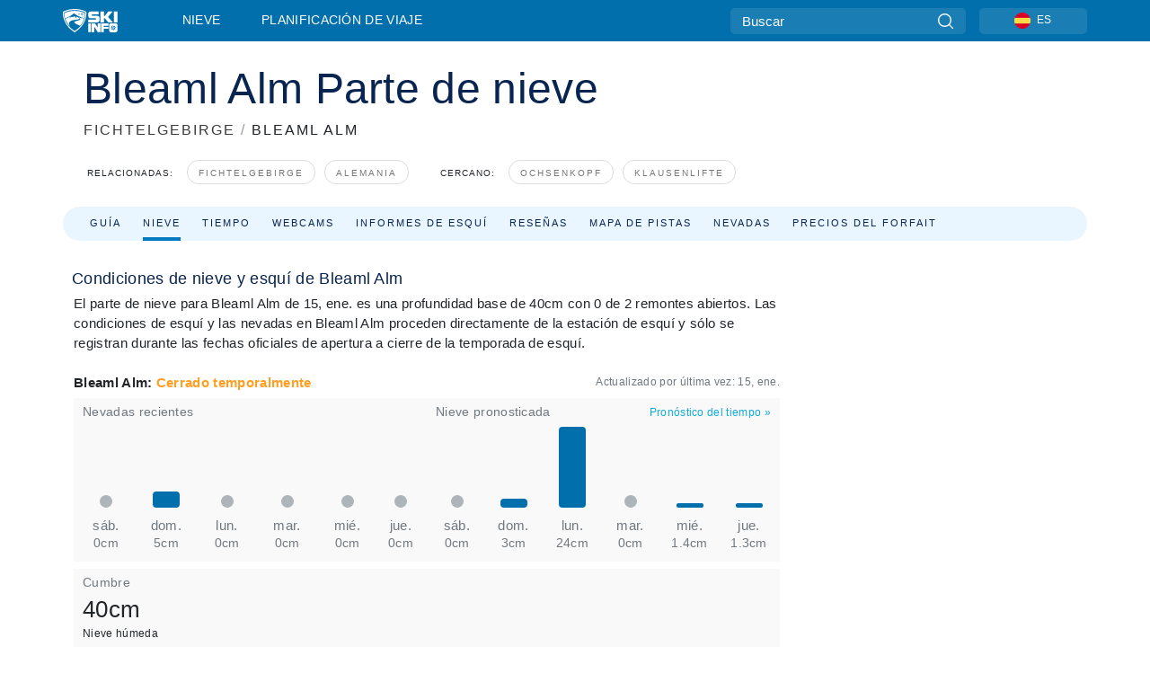

--- FILE ---
content_type: text/html; charset=utf-8
request_url: https://es.skiinfo.com/fichtelgebirge/bleaml-alm/informe-de-nieve
body_size: 73274
content:
<!DOCTYPE html><html lang="es-ES"><head><meta charSet="utf-8"/><title>Bleaml Alm Informe de esquí y nieve: esquí condiciones</title><meta name="viewport" content="initial-scale=1.0, width=device-width"/><meta name="description" content="Informes de la nieve y parte meteorológico cada hora para Bleaml Alm, ."/><link rel="canonical" href="https://es.skiinfo.com/fichtelgebirge/bleaml-alm/informe-de-nieve"/><meta name="smartbanner:title" content="OnTheSnow Ski &amp; Snow Report"/><meta name="smartbanner:author" content="Ski &amp; Snow Conditions"/><meta name="smartbanner:hide-path" content="/"/><meta name="smartbanner:icon-apple" content="https://images.onthesnow.com/images/apple-touch-icon.png"/><meta name="smartbanner:icon-google" content="https://images.onthesnow.com/images/apple-touch-icon.png"/><meta name="smartbanner:button" content="ABIERTO"/><meta name="smartbanner:button-url-apple" content="https://apps.apple.com/us/app/onthesnow-ski-snow-report/id300412347"/><meta name="smartbanner:button-url-google" content="https://play.google.com/store/apps/details?id=com.skireport"/><meta name="smartbanner:enabled-platforms" content="android,ios"/><meta name="smartbanner:close-label" content="Close"/><meta property="og:url" content="https://es.skiinfo.com/fichtelgebirge/bleaml-alm/informe-de-nieve"/><meta property="og:type" content="website"/><meta property="og:title" content="Bleaml Alm Informe de esquí y nieve: esquí condiciones"/><meta property="og:locale" content="es-ES"/><meta property="og:description" content="Informes de la nieve y parte meteorológico cada hora para Bleaml Alm, ."/><meta property="og:image" content="https://cdn.bfldr.com/WIENNW6Q/as/v5mrxrfxqct49jb5846vwsqv/Bleaml_Alm?auto=webp&amp;format=png"/><meta name="twitter:card" content="summary_large_image"/><meta property="twitter:url" content="https://es.skiinfo.com/fichtelgebirge/bleaml-alm/informe-de-nieve"/><meta name="twitter:site" content="@onthesnow"/><meta name="twitter:title" content="Bleaml Alm Informe de esquí y nieve: esquí condiciones"/><meta name="twitter:description" content="Informes de la nieve y parte meteorológico cada hora para Bleaml Alm, ."/><meta name="twitter:image" content="https://cdn.bfldr.com/WIENNW6Q/as/v5mrxrfxqct49jb5846vwsqv/Bleaml_Alm?auto=webp&amp;format=png"/><link rel="manifest" href="/manifest.json"/><meta name="next-head-count" content="28"/><link rel="apple-touch-icon" sizes="180x180" href="/apple-touch-icon.png"/><link rel="icon" type="image/png" sizes="32x32" href="/favicon-32x32.png"/><link rel="icon" type="image/png" sizes="16x16" href="/favicon-16x16.png"/><link rel="mask-icon" href="/safari-pinned-tab.svg" color="#5bbad5"/><meta name="msapplication-TileColor" content="#2d89ef"/><meta name="theme-color" content="#ffffff"/><link rel="preconnect" href="https://fonts.googleapis.com"/><link rel="preconnect" href="https://fonts.gstatic.com" crossorigin="anonymous"/><link rel="preload" as="style" href="https://fonts.googleapis.com/css2?family=Roboto:wght@100;300;400;500;600;700;900&amp;family=Poppins:wght@100;300;400;500;600;700;900&amp;display=swap"/><link rel="stylesheet" href="https://fonts.googleapis.com/css2?family=Roboto:wght@100;300;400;500;600;700;900&amp;family=Poppins:wght@100;300;400;500;600;700;900&amp;display=swap" media="print"/><noscript><link rel="stylesheet" href="https://fonts.googleapis.com/css2?family=Roboto:wght@100;300;400;500;600;700;900&amp;family=Poppins:wght@100;300;400;500;600;700;900&amp;display=swap"/></noscript><link href="https://fonts.googleapis.com/css2?family=Poppins:ital,wght@0,300;0,400;0,500;0,600;0,700;0,800;1,300;1,400;1,500;1,600;1,700;1,800&amp;display=swap" rel="stylesheet"/><script type="text/plain" async="" class="optanon-category-C0004">(function(w,d,s,l,i){w[l]=w[l]||[];w[l].push({'gtm.start':
          new Date().getTime(),event:'gtm.js'});var f=d.getElementsByTagName(s)[0],
          j=d.createElement(s),dl=l!='dataLayer'?'&l='+l:'';j.async=true;j.src=
          'https://www.googletagmanager.com/gtm.js?id='+i+dl;f.parentNode.insertBefore(j,f);
          })(window,document,'script','dataLayer','GTM-5SCH5W8');</script><meta name="google-site-verification" content="xl1i2-dmbSSbf9QcrH_CPJD-rNGTfsgID4aZRSyJR_Q"/><style>
                    #onetrust-consent-sdk { display: none }
                    </style><script type="text/javascript">
          window.OptanonWrapper = function() {
            console.log("OptanonWrapper fired", OneTrust.IsAlertBoxClosed());
            window.isOneTrustScriptLoaded = true;

            if (window.parseOTCookie) {
              parseOTCookie(true);
            }
          }</script><script type="text/javascript" src="//ajax.googleapis.com/ajax/libs/jquery/3.6.1/jquery.min.js"></script><script type="text/javascript" src="//mi.es.skiinfo.com/c/assets/pigeon.js?v1"></script><script type="text/javascript">var Pigeon = new PigeonClass({
                    subdomain: 'mi.es.skiinfo.com',
                    fingerprint: true,
                    idp: false // true if subdomain does not share the same primary domain this script is installed on
                   });
                
                Pigeon.oneTrust('enable', { ignoreCookieCategories:['C0001','C0003'] } );
                   
                Pigeon.paywall({
                    // redirect: true || 'modal' Setting true or false tells Pigeon whether to redirect to 
                    // preset promotional page or not. Setting 'modal' tells the page to popup the
                    // standard promotional dialog.
                    redirect:false, 
                    free:false, // default: false. Setting true overrides the Pigeon Cloud presets, allowing this page to be free.
                    success:function(response){
                    // do stuff here with response
                    // See Pigeon Response Reference in documentation for available variables.
                    }
                });
                
                
                </script><script defer="" type="text/javascript">Pigeon.paywallPromise.done(function(response){
                // Is user logged in and enabled
                if( response.user_status ){
                    window.pigeonProps = {
                       trKey: 'nav.footer.accountSettings',
                       href: 'https://mi.es.skiinfo.com/user/',
                       fallback: 'Account Settings'
                    }
                } else {
                    window.pigeonProps = {
                       trKey: 'nav.footer.rejectConsent',
                       href: 'https://es.skiinfo.com/news/privacidad/',
                       fallback: 'Reject Consent'
                    }
                }
                if(window.updatePigeonProps) {
                    window.updatePigeonProps();
                }
            });</script><script src="https://cdn.cookielaw.org/scripttemplates/otSDKStub.js" type="text/javascript" charSet="UTF-8" data-domain-script="f5e5fa18-a318-43dd-952b-ca582676ffc6"></script><link rel="stylesheet" href="/smartbanner/smartbanner.min.css"/><script defer="" src="/smartbanner/smartbanner.min.js"></script><link rel="preload" href="https://nextjs.onthesnow.com/_next/static/css/aa0e96e459c5c095.css" as="style"/><link rel="stylesheet" href="https://nextjs.onthesnow.com/_next/static/css/aa0e96e459c5c095.css" data-n-g=""/><link rel="preload" href="https://nextjs.onthesnow.com/_next/static/css/6638084f293d709e.css" as="style"/><link rel="stylesheet" href="https://nextjs.onthesnow.com/_next/static/css/6638084f293d709e.css" data-n-p=""/><link rel="preload" href="https://nextjs.onthesnow.com/_next/static/css/d6715af7501c8f60.css" as="style"/><link rel="stylesheet" href="https://nextjs.onthesnow.com/_next/static/css/d6715af7501c8f60.css" data-n-p=""/><link rel="preload" href="https://nextjs.onthesnow.com/_next/static/css/7ab765646b7aee11.css" as="style"/><link rel="stylesheet" href="https://nextjs.onthesnow.com/_next/static/css/7ab765646b7aee11.css" data-n-p=""/><link rel="preload" href="https://nextjs.onthesnow.com/_next/static/css/401ce5040bc609ee.css" as="style"/><link rel="stylesheet" href="https://nextjs.onthesnow.com/_next/static/css/401ce5040bc609ee.css" data-n-p=""/><link rel="preload" href="https://nextjs.onthesnow.com/_next/static/css/56a9a8783b6ce40a.css" as="style"/><link rel="stylesheet" href="https://nextjs.onthesnow.com/_next/static/css/56a9a8783b6ce40a.css"/><noscript data-n-css=""></noscript><script defer="" nomodule="" src="https://nextjs.onthesnow.com/_next/static/chunks/polyfills-c67a75d1b6f99dc8.js"></script><script defer="" src="https://nextjs.onthesnow.com/_next/static/chunks/5953.41bbe2dd86498f39.js"></script><script defer="" src="https://nextjs.onthesnow.com/_next/static/chunks/2220.d81ed58aed146073.js"></script><script src="https://nextjs.onthesnow.com/_next/static/chunks/webpack-cdb4dbb566b3d224.js" defer=""></script><script src="https://nextjs.onthesnow.com/_next/static/chunks/framework-c785d58f95541f19.js" defer=""></script><script src="https://nextjs.onthesnow.com/_next/static/chunks/main-35ccc97ee3abffe0.js" defer=""></script><script src="https://nextjs.onthesnow.com/_next/static/chunks/pages/_app-70fa3359a7f7073f.js" defer=""></script><script src="https://nextjs.onthesnow.com/_next/static/chunks/fec483df-025b67593f65e72d.js" defer=""></script><script src="https://nextjs.onthesnow.com/_next/static/chunks/9669-b100a0bcd7abbd2e.js" defer=""></script><script src="https://nextjs.onthesnow.com/_next/static/chunks/9861-1e768c62a1e811b5.js" defer=""></script><script src="https://nextjs.onthesnow.com/_next/static/chunks/4221-2d3eed0b0f8c238c.js" defer=""></script><script src="https://nextjs.onthesnow.com/_next/static/chunks/2050-63886329d538a06f.js" defer=""></script><script src="https://nextjs.onthesnow.com/_next/static/chunks/1605-9dcf4a4be1483119.js" defer=""></script><script src="https://nextjs.onthesnow.com/_next/static/chunks/8033-bdfbe0588b213143.js" defer=""></script><script src="https://nextjs.onthesnow.com/_next/static/chunks/1036-d3fc8e39a0906a4d.js" defer=""></script><script src="https://nextjs.onthesnow.com/_next/static/chunks/9121-5e55d722588176f0.js" defer=""></script><script src="https://nextjs.onthesnow.com/_next/static/chunks/1983-2c8d9e2cc934eb61.js" defer=""></script><script src="https://nextjs.onthesnow.com/_next/static/chunks/2974-570e456ff5fece53.js" defer=""></script><script src="https://nextjs.onthesnow.com/_next/static/chunks/1994-e496443910856d54.js" defer=""></script><script src="https://nextjs.onthesnow.com/_next/static/chunks/7796-e38cda8f07e00c24.js" defer=""></script><script src="https://nextjs.onthesnow.com/_next/static/chunks/1-4cf52f3bf0872ab3.js" defer=""></script><script src="https://nextjs.onthesnow.com/_next/static/chunks/2797-0ccd6666e06d2eae.js" defer=""></script><script src="https://nextjs.onthesnow.com/_next/static/chunks/536-ea9df4785584641b.js" defer=""></script><script src="https://nextjs.onthesnow.com/_next/static/chunks/3066-a9594de9e2ceacde.js" defer=""></script><script src="https://nextjs.onthesnow.com/_next/static/chunks/7563-a397b46d9d83b1e5.js" defer=""></script><script src="https://nextjs.onthesnow.com/_next/static/chunks/pages/%5Bregion%5D/%5Bresort%5D/informe-de-nieve-2b36480719543f2a.js" defer=""></script><script src="https://nextjs.onthesnow.com/_next/static/2.8.17_es-ES/_buildManifest.js" defer=""></script><script src="https://nextjs.onthesnow.com/_next/static/2.8.17_es-ES/_ssgManifest.js" defer=""></script></head><body><div id="__next"><noscript><iframe title="Google Tag Manager" src="https://www.googletagmanager.com/ns.html?id=GTM-5SCH5W8" height="0" width="0" style="display:none;visibility:hidden"></iframe></noscript><div id="GPTScripts"></div><noscript><img height="1" width="1" alt="facebook-pixel" class="optanon-category-C0004" style="display:none" src="https://www.facebook.com/tr?id=419774891779343&amp;ev=PageView&amp;noscript=1"/></noscript><div id="FPC-with-scripts"></div><noscript><img style="position:absolute" alt="" src="https://pubads.g.doubleclick.net/activity;dc_iu=/7730/DFPAudiencePixel;ord=1;dc_seg=7264807841?" width="1" height="1"/></noscript><nav class="styles_box___Anpz"><div class="container-xl p-0"><div><div class="styles_logo__SQxSo"><a tabindex="-1" href="/"><svg viewBox="0 0 240 102" fill="none" xmlns="http://www.w3.org/2000/svg"><path d="M102.491 12.257C93.605 6.504 73.678.17 51.498 0 29.322.17 9.396 6.504.506 12.257.19 12.466-7.634 64.974 51.498 102c59.137-37.026 51.315-89.534 50.993-89.743zM51.498 95.839C-2.108 62.676 4.987 15.647 5.275 15.466c8.057-5.159 26.122-10.828 46.223-10.98 20.103.152 38.17 5.821 46.232 10.98.284.18 7.381 47.21-46.232 80.373z" fill="#fff"></path><path d="M95.565 17.875C87.878 13.24 70.659 8.135 51.496 8c-19.16.134-36.378 5.24-44.058 9.875-.136.083-1.82 10.26 2.478 24.125.379-.2 14.336-7.552 21.544-11.417 7.53-4.04 17.358-11.62 17.8-11.646.689-.055 3.613 4.09 14.262 9.794 9.742 5.223 17.17 8.15 29.925 12.053 3.836-13.24 2.248-22.829 2.118-22.909zm-11.248-1.893l1.181 3.463 3.508-1.154-1.136 2.246-3.51 1.16-1.179-3.466 1.136-2.249zM69.67 19.416l1.194 1.636 1.659-1.17-.228 1.365-1.658 1.174-1.194-1.638.227-1.367zm-2.68 4.249l1.662-1.175-1.192-1.633 1.39.224 1.19 1.633-1.662 1.177-1.389-.226zm4.484 2.52L70.28 24.55l-1.66 1.17.228-1.366 1.66-1.174 1.194 1.638-.228 1.367zm2.212-1.44l-1.39-.223-1.19-1.632 1.663-1.176 1.389.225-1.665 1.174 1.193 1.633zm6.023-7.43l2.283 1.12 1.178 3.452-3.518 1.164-2.286-1.121 3.517-1.16-1.174-3.455zm4.057 11.341l-1.18-3.462-3.509 1.157 1.136-2.25 3.514-1.158 1.178 3.464-1.139 2.25zm1.641 5.395l.502-.941-.951-.493.707-.217.954.493-.502.94-.71.218zm.245-2.625l.956.494.503-.94.22.699-.5.937-.959-.494-.22-.696zm1.519 2.278l-.502.938-.22-.697.503-.94.953.494.222.697-.956-.492zm.944-.484l-.954-.492.505-.942.707-.217-.502.942.954.494-.71.215zm-.912-9.348l1.175 3.455-2.285-1.12-1.178-3.457 3.519-1.16 2.287 1.123-3.518 1.16z" fill="#fff"></path><path d="M84.931 42.607s-10.153-4.69-18.103-6.586c-2.128-.507 18.47 8.436 2.874 13.506-12.287 3.996-40.062 5.897 5.4 23.473C84.922 62.421 90.212 51.65 93 42.451c-1.67-.624-5.736-2.052-14.026-4.534-3.239-.966 5.37 3.723 5.957 4.69z" fill="#fff"></path><path d="M56.27 47.143c34.427-3.23 1.611-14.096 1.611-14.096l-.367 6.755s-5.93-7.49-7.103-8.664c-1.174-1.174-4.542 5.582-5.421 4.259-.879-1.32-4.76-1.984-7.692-.66-2.93 1.321-8.13 5.067-9.23 5.286-2.906.584 10.336-9.803 6.082-7.71-6.514 3.207-17.283 7.943-23.15 11.46 3.195 9.521 9.159 20.56 20.074 31.227-7.313-11.242-8.278-24.717 25.196-27.857zM230.613 62.603c-9.504 0-19.656.022-19.656.022s-4.722-.094-6.754 3.064c-2.025 3.143-1.822 6.597-1.822 6.597v19.507s-.04 5.439 2.809 7.769c2.849 2.332 6.178 2.023 6.178 2.023h18.845s9.149.906 9.149-9.852V72.33c-.002 0 .745-9.727-8.749-9.727zm-11.008 7.182l3.228 6.364 6.365-3.205-1.532 4.654-6.366 3.213-3.229-6.367 1.534-4.659zm-11.585 13.42l6.385-3.218-3.217-6.348 4.669 1.532 3.226 6.343-6.386 3.218-4.677-1.527zm14.111 11.217l-3.223-6.362-6.365 3.207 1.528-4.66 6.372-3.21 3.224 6.365-1.536 4.66zm5.203-10.193l3.22 6.345-4.673-1.527-3.223-6.354 6.382-3.213 4.681 1.532-6.387 3.217zM111 45.9h33.335v-5.374h-19.736c-1.504 0-2.81-.047-3.925-.143-1.114-.094-2.085-.261-2.914-.502-.828-.238-1.554-.56-2.176-.967a10.978 10.978 0 01-1.787-1.469c-1.863-1.91-2.797-4.634-2.797-8.172V23.9c0-2.818.232-4.992.699-6.521.467-1.529 1.295-2.77 2.488-3.727 1.189-1.003 2.653-1.694 4.39-2.077 1.734-.383 4.207-.575 7.42-.575h30.849v12.9h-29.761v5.373h17.25c3.211 0 5.646.133 7.304.396 1.658.263 3.081.728 4.274 1.398 1.45.812 2.565 2.042 3.342 3.69.777 1.648 1.165 3.57 1.165 5.768v5.373c0 2.677-.272 4.78-.815 6.307a8.17 8.17 0 01-2.759 3.798c-.673.526-1.373.968-2.099 1.326-.726.358-1.58.645-2.563.86-.985.216-2.111.37-3.381.467a60.28 60.28 0 01-4.467.143H111v-12.9zM164.061 11h16.085v18.918h3.73L198.718 11h18.958l-19.97 23.648 21.525 24.15h-20.513l-14.843-18.416h-3.73v18.417h-16.084V11zM222.894 11h16.085v47.799h-16.085V11zM111 62.994h11.941v38.475H111V62.994zM126.226 62.994h14.94l11.133 18.344V62.994h11.941v38.475h-11.537l-14.538-23.535v23.535h-11.94V62.994h.001zM167.492 62.994h32.361v10.384h-20.42v4.614h20.421v8.48h-20.421v14.997h-11.941V62.994z" fill="#fff"></path></svg></a></div><div class="styles_desktopMenu__lxfmC"><a href="/informe-de-nieve">Nieve</a><a href="/estacion-de-esqui">Planificación de viaje</a></div></div><div><div class="styles_search__UiDjC"><form><input type="search" name="search" placeholder="Buscar"/><button type="button" title="Buscar"><svg viewBox="0 0 24 24" xmlns="http://www.w3.org/2000/svg"><path d="M10.57 0C4.74 0 0 4.741 0 10.57c0 5.827 4.741 10.568 10.57 10.568 5.827 0 10.568-4.741 10.568-10.569C21.138 4.741 16.397 0 10.57 0zm0 19.187c-4.753 0-8.619-3.866-8.619-8.618 0-4.752 3.866-8.618 8.618-8.618 4.752 0 8.618 3.866 8.618 8.618 0 4.752-3.866 8.618-8.618 8.618z"></path><path d="M23.714 22.334l-5.593-5.593a.975.975 0 10-1.38 1.38l5.593 5.593a.972.972 0 001.38 0 .975.975 0 000-1.38z"></path></svg></button></form></div><div class="styles_langPicker__IbnXq"><div class="styles_langWrapper__Fb8X0"><a class="styles_langButton__7sCTT"><div><img src="/assets/flags/ES.png" alt="ES" width="18" height="18" title="ES"/><span>ES</span></div></a><div class="styles_langDropdown__KCcDf"><a class="lang-select" href="https://www.onthesnow.com"><div><span>US</span></div></a><a class="lang-select" href="https://www.onthesnow.co.uk"><div><span>UK</span></div></a><a class="lang-select" href="https://www.skiinfo.se"><div><span>SV</span></div></a><a class="lang-select" href="https://www.onthesnow.sk"><div><span>SK</span></div></a><a class="lang-select" href="https://www.skiinfo.pl"><div><span>PL</span></div></a><a class="lang-select" href="https://www.skiinfo.de"><div><span>DE</span></div></a><a class="lang-select" href="https://es.skiinfo.com"><div><span>ES</span></div></a><a class="lang-select" href="https://www.skiinfo.it"><div><span>IT</span></div></a><a class="lang-select" href="https://www.skiinfo.no"><div><span>NO</span></div></a><a class="lang-select" href="https://www.skiinfo.dk"><div><span>DA</span></div></a><a class="lang-select" href="https://www.skiinfo.fr"><div><span>FR</span></div></a><a class="lang-select" href="https://www.skiinfo.nl"><div><span>NL</span></div></a><a class="lang-select" href="https://www.onthesnow.cz"><div><span>CZ</span></div></a></div></div></div><div tabindex="-1" role="button" class="styles_searchToggle__L4_lN"><svg viewBox="0 0 24 24" xmlns="http://www.w3.org/2000/svg"><path d="M10.57 0C4.74 0 0 4.741 0 10.57c0 5.827 4.741 10.568 10.57 10.568 5.827 0 10.568-4.741 10.568-10.569C21.138 4.741 16.397 0 10.57 0zm0 19.187c-4.753 0-8.619-3.866-8.619-8.618 0-4.752 3.866-8.618 8.618-8.618 4.752 0 8.618 3.866 8.618 8.618 0 4.752-3.866 8.618-8.618 8.618z"></path><path d="M23.714 22.334l-5.593-5.593a.975.975 0 10-1.38 1.38l5.593 5.593a.972.972 0 001.38 0 .975.975 0 000-1.38z"></path></svg></div><div tabindex="-1" role="button" class="styles_burger__OiHl4"><svg viewBox="0 0 25 20" xmlns="http://www.w3.org/2000/svg"><rect width="25" height="3.333" rx="1.667"></rect><rect y="8.334" width="25" height="3.333" rx="1.667"></rect><rect y="16.666" width="25" height="3.333" rx="1.667"></rect></svg></div></div></div><div class="styles_mobileMenu__EWmNZ"><div class="styles_head__cDv3M"><div class="container"><div tabindex="-1" role="button" class="styles_burger__OiHl4"><svg viewBox="0 0 25 20" xmlns="http://www.w3.org/2000/svg"><rect width="25" height="3.333" rx="1.667"></rect><rect y="8.334" width="25" height="3.333" rx="1.667"></rect><rect y="16.666" width="25" height="3.333" rx="1.667"></rect></svg></div></div></div><div class="styles_links__OPHIm"><a href="/informe-de-nieve">Nieve</a></div></div></nav><div class="SizeMonitor_wrapper__pWZ2x" style="height:0px"><div class="SizeMonitor_inner__ea5ry"><div class="adunit_main__SsoLJ" data-resort="2970" data-resort-name="Bleaml Alm" data-language="es-ES" data-country="DE"></div></div></div><div class="adunit_main__SsoLJ adunit_popup__ikrQJ" data-resort="2970" data-resort-name="Bleaml Alm" data-language="es-ES" data-country="DE"></div><div class="container-xl content-container"><div class="styles_header__LIzdC"><div class="styles_content__17ubJ"><div class="styles_hero__28E9o"><div><div class="styles_title__nwByn"><h1>Bleaml Alm Parte de nieve</h1></div><div class="styles_subtitle__uu40P"><h2><a href="/fichtelgebirge/informe-de-nieve">FICHTELGEBIRGE</a> <span class="styles_seperator__rWZRs">/</span> <!-- -->BLEAML ALM</h2></div><div class="styles_tagsContainer__wqBiQ"><div class="styles_rows__4zqtZ styles_rowsNonPartner__1TJ40"><div class="styles_row___yPCL"><p>Relacionadas:</p><a class="styles_tag__GOIyD" href="/fichtelgebirge/informe-de-nieve">Fichtelgebirge</a><a class="styles_tag__GOIyD" href="/alemania/informe-de-nieve">Alemania</a></div><div class="styles_row___yPCL"><p>Cercano:</p><a class="styles_tag__GOIyD" href="/fichtelgebirge/ochsenkopf/informe-de-nieve">Ochsenkopf</a><a class="styles_tag__GOIyD" href="/fichtelgebirge/klausenlifte/informe-de-nieve">Klausenlifte</a></div></div></div></div></div><div class="styles_links__CG2WY"><div class="Link_linkContainer__j_XC5"><a href="/fichtelgebirge/bleaml-alm/estacion-de-esqui" rel="" class="Link_link__jRQZF Link_redesigned___kOm_">Guía</a></div><div class="Link_linkContainer__j_XC5 Link_active__r16jD"><a href="/fichtelgebirge/bleaml-alm/informe-de-nieve" rel="" class="Link_link__jRQZF Link_redesigned___kOm_">Nieve</a></div><div class="Link_linkContainer__j_XC5"><a href="/fichtelgebirge/bleaml-alm/tiempo" rel="" class="Link_link__jRQZF Link_redesigned___kOm_">Tiempo</a></div><div class="Link_linkContainer__j_XC5"><a href="/fichtelgebirge/bleaml-alm/webcams" rel="" class="Link_link__jRQZF Link_redesigned___kOm_">Webcams</a></div><div class="Link_linkContainer__j_XC5"><a href="/fichtelgebirge/bleaml-alm/ski-report-reviews" rel="" class="Link_link__jRQZF Link_redesigned___kOm_">Informes de esquí</a></div><div class="Link_linkContainer__j_XC5"><a href="/fichtelgebirge/bleaml-alm/criticas" rel="" class="Link_link__jRQZF Link_redesigned___kOm_">Reseñas</a></div><div class="Link_linkContainer__j_XC5"><a href="/fichtelgebirge/bleaml-alm/viaje" rel="" class="Link_link__jRQZF Link_redesigned___kOm_">Mapa de pistas</a></div><div class="Link_linkContainer__j_XC5"><a href="/fichtelgebirge/bleaml-alm/historico" rel="" class="Link_link__jRQZF Link_redesigned___kOm_">Nevadas</a></div><div class="Link_linkContainer__j_XC5"><a href="/fichtelgebirge/bleaml-alm/skipass" rel="" class="Link_link__jRQZF Link_redesigned___kOm_">Precios del forfait</a></div></div></div></div><div class="styles_layout__Zkjid layout-container"><style>#nprogress{pointer-events:none}#nprogress .bar{background:#29d;position:fixed;z-index:1600;top: 0;left:0;width:100%;height:3px}#nprogress .peg{display:block;position:absolute;right:0;width:100px;height:100%;box-shadow:0 0 10px #29d,0 0 5px #29d;opacity:1;-webkit-transform:rotate(3deg) translate(0px,-4px);-ms-transform:rotate(3deg) translate(0px,-4px);transform:rotate(3deg) translate(0px,-4px)}#nprogress .spinner{display:block;position:fixed;z-index:1600;top: 15px;right:15px}#nprogress .spinner-icon{width:18px;height:18px;box-sizing:border-box;border:2px solid transparent;border-top-color:#29d;border-left-color:#29d;border-radius:50%;-webkit-animation:nprogress-spinner 400ms linear infinite;animation:nprogress-spinner 400ms linear infinite}.nprogress-custom-parent{overflow:hidden;position:relative}.nprogress-custom-parent #nprogress .bar,.nprogress-custom-parent #nprogress .spinner{position:absolute}@-webkit-keyframes nprogress-spinner{0%{-webkit-transform:rotate(0deg)}100%{-webkit-transform:rotate(360deg)}}@keyframes nprogress-spinner{0%{transform:rotate(0deg)}100%{transform:rotate(360deg)}}</style><div class="styles_main__AIw_d"><article class="styles_box__DnDyN"><div class="styles_box__nvOx2"><h2 class="styles_title__7rSWH">Condiciones de nieve y esquí de Bleaml Alm</h2><div class="styles_links__vwiP3"></div></div><div class="styles_box__A8NLW">El parte de nieve para Bleaml Alm de 15, ene es una profundidad base de 40cm con 0 de 2 remontes abiertos. Las condiciones de esquí y las nevadas en Bleaml Alm proceden directamente de la estación de esquí y sólo se registran durante las fechas oficiales de apertura a cierre de la temporada de esquí. </div></article><div class="skireport_reportContent__Gmrl5"><div class="styles_box__zxZDC"><span class="h2">Bleaml Alm<!-- -->: <span class="styles_partial__okDwJ">Cerrado temporalmente</span></span><time class="styles_updatedAt__BU4fW">Actualizado por última vez:<!-- --> <!-- -->15, ene</time></div><div class="skireport_innerLayout__K2k6V" style="padding-bottom:8px;margin-bottom:0"><div class="skireport_innerLeft__P9_4o"><article class="styles_box__I34B8"><h3 class="styles_title__9_KDT">Nevadas recientes</h3><div class="styles_chartWrapper__JA7yW"><table class="styles_snowChart__S2PJB"><tbody><tr><td class="styles_cell__jT46b"><span class="styles_col__FLE0O"><span class="styles_bar__Rm7np" style="height:0%"></span><span class="styles_zero__vxuz5"> </span></span></td><td class="styles_cell__jT46b"><span class="styles_col__FLE0O"><span class="styles_bar__Rm7np" style="height:20.491803278688526%"></span></span></td><td class="styles_cell__jT46b"><span class="styles_col__FLE0O"><span class="styles_bar__Rm7np" style="height:0%"></span><span class="styles_zero__vxuz5"> </span></span></td><td class="styles_cell__jT46b"><span class="styles_col__FLE0O"><span class="styles_bar__Rm7np" style="height:0%"></span><span class="styles_zero__vxuz5"> </span></span></td><td class="styles_cell__jT46b"><span class="styles_col__FLE0O"><span class="styles_bar__Rm7np" style="height:0%"></span><span class="styles_zero__vxuz5"> </span></span></td><td class="styles_cell__jT46b"><span class="styles_col__FLE0O"><span class="styles_bar__Rm7np" style="height:0%"></span><span class="styles_zero__vxuz5"> </span></span></td></tr><tr><th scope="col" class="styles_cell__jT46b"><time dateTime="2026-01-10"><span class="styles_day__eR05L">sáb</span></time></th><th scope="col" class="styles_cell__jT46b"><time dateTime="2026-01-11"><span class="styles_day__eR05L">dom</span></time></th><th scope="col" class="styles_cell__jT46b"><time dateTime="2026-01-12"><span class="styles_day__eR05L">lun</span></time></th><th scope="col" class="styles_cell__jT46b"><time dateTime="2026-01-13"><span class="styles_day__eR05L">mar</span></time></th><th scope="col" class="styles_cell__jT46b"><time dateTime="2026-01-14"><span class="styles_day__eR05L">mié</span></time></th><th scope="col" class="styles_cell__jT46b"><time dateTime="2026-01-15"><span class="styles_day__eR05L">jue</span></time></th></tr><tr><td class="styles_cell__jT46b"><span class="styles_snow__5Bl0_">0cm</span></td><td class="styles_cell__jT46b"><span class="styles_snow__5Bl0_">5cm</span></td><td class="styles_cell__jT46b"><span class="styles_snow__5Bl0_">0cm</span></td><td class="styles_cell__jT46b"><span class="styles_snow__5Bl0_">0cm</span></td><td class="styles_cell__jT46b"><span class="styles_snow__5Bl0_">0cm</span></td><td class="styles_cell__jT46b"><span class="styles_snow__5Bl0_">0cm</span></td></tr></tbody></table></div></article></div><div class="skireport_innerLeft__P9_4o"><article class="styles_box__I34B8"><h3 class="styles_title__9_KDT">Nieve pronosticada</h3><div class="styles_topRight__0ESJo"><a data-click-id="resort-report-weather" class="styles_link__PDJg9" href="/fichtelgebirge/bleaml-alm/tiempo">Pronóstico del tiempo<!-- --> <!-- -->»</a></div><div class="styles_chartWrapper__JA7yW"><table class="styles_snowChart__S2PJB"><tbody><tr><td class="styles_cell__jT46b"><span class="styles_col__FLE0O"><span class="styles_bar__Rm7np" style="height:0%"></span><span class="styles_zero__vxuz5"> </span></span></td><td class="styles_cell__jT46b"><span class="styles_col__FLE0O"><span class="styles_bar__Rm7np" style="height:11.065573770491804%"></span></span></td><td class="styles_cell__jT46b"><span class="styles_col__FLE0O"><span class="styles_bar__Rm7np" style="height:100%"></span></span></td><td class="styles_cell__jT46b"><span class="styles_col__FLE0O"><span class="styles_bar__Rm7np" style="height:0%"></span><span class="styles_zero__vxuz5"> </span></span></td><td class="styles_cell__jT46b"><span class="styles_col__FLE0O"><span class="styles_bar__Rm7np" style="height:5.737704918032787%"></span></span></td><td class="styles_cell__jT46b"><span class="styles_col__FLE0O"><span class="styles_bar__Rm7np" style="height:5.327868852459017%"></span></span></td></tr><tr><th scope="col" class="styles_cell__jT46b"><time dateTime="2026-01-24"><span class="styles_day__eR05L">sáb</span></time></th><th scope="col" class="styles_cell__jT46b"><time dateTime="2026-01-25"><span class="styles_day__eR05L">dom</span></time></th><th scope="col" class="styles_cell__jT46b"><time dateTime="2026-01-26"><span class="styles_day__eR05L">lun</span></time></th><th scope="col" class="styles_cell__jT46b"><time dateTime="2026-01-27"><span class="styles_day__eR05L">mar</span></time></th><th scope="col" class="styles_cell__jT46b"><time dateTime="2026-01-28"><span class="styles_day__eR05L">mié</span></time></th><th scope="col" class="styles_cell__jT46b"><time dateTime="2026-01-29"><span class="styles_day__eR05L">jue</span></time></th></tr><tr><td class="styles_cell__jT46b"><span class="styles_snow__5Bl0_">0cm</span></td><td class="styles_cell__jT46b"><span class="styles_snow__5Bl0_">3cm</span></td><td class="styles_cell__jT46b"><span class="styles_snow__5Bl0_">24cm</span></td><td class="styles_cell__jT46b"><span class="styles_snow__5Bl0_">0cm</span></td><td class="styles_cell__jT46b"><span class="styles_snow__5Bl0_">1.4cm</span></td><td class="styles_cell__jT46b"><span class="styles_snow__5Bl0_">1.3cm</span></td></tr></tbody></table></div></article></div></div><div class="styles_innerLayout__euWVw"><div class="styles_innerLeft___rpoE"><article class="styles_box__I34B8"><h3 class="styles_title__9_KDT">Cumbre</h3><div class="styles_metricNumber__54sKz">40cm</div><div class="styles_metricCaption__C8gGb">Nieve húmeda</div></article></div></div><div class="styles_metricsBox__3HVsE"><div></div></div><button type="button" class="skireport_fhBtnPopup__vUhEj">Apórtanos tu opinión<svg viewBox="0 0 6 8" xmlns="http://www.w3.org/2000/svg"><path d="M5.295 4L.272 7.464V.536L5.295 4z"></path></svg></button></div><div data-adunit="fpv" class="adunit_adMonitorWrapper__AI91I adunit_inactive__r0ZT6 adunit_production__XqkCy"><div class="SizeMonitor_wrapper__pWZ2x" style="height:0px"><div class="SizeMonitor_inner__ea5ry"><div class="adunit_adMonitor__4H_ZB adunit_inactive__r0ZT6 adunit_production__XqkCy" title="Debug: Advertisement is ignored here"></div></div></div></div><div class="skireport_innerLayout__K2k6V"><div class="skireport_innerLeft__P9_4o"></div><div class="skireport_innerLeft__P9_4o"><article class="styles_box__DnDyN"><div class="styles_box__nvOx2"><h3 class="styles_title__7rSWH"> Cámaras en Vivo</h3><div class="styles_links__vwiP3"><a data-click-id="resort-report-skicams" class="styles_link__PDJg9" href="/fichtelgebirge/bleaml-alm/webcams">Todas las webcams<!-- --> <!-- -->»</a></div></div><div class="styles_box__A8NLW"><a href="/fichtelgebirge/bleaml-alm/webcams"></a><div>Bleaml Alm - Webcam 1</div><div class="skireport_camDate__RQGYG">hace 3 horas</div></div></article></div></div><div data-adunit="Mid" class="adunit_adMonitorWrapper__AI91I adunit_inactive__r0ZT6 adunit_production__XqkCy"><div class="SizeMonitor_wrapper__pWZ2x" style="height:0px"><div class="SizeMonitor_inner__ea5ry"><div class="adunit_adMonitor__4H_ZB adunit_inactive__r0ZT6 adunit_production__XqkCy" title="Debug: Advertisement is ignored here"></div></div></div></div><div id="wisepops-embed"></div><article class="styles_box__DnDyN styles_container__MlgNf"><h3 class="styles_heading__9yjQG">Planifica tu viaje</h3><div class="styles_tripControlBlock__fEZOi"></div><form class="styles_wrapper__hfv6n"><div class="styles_form__joJUn"><div><div class="styles_dateInput__nuji2 styles_taWidgetDateInput__8OITD"><label for="fromDate">Registro</label><div class="styles_flex__fpLSw flatpickr"><input id="fromDate" type="text"/><button type="button"><svg width="24" height="24" fill="none" xmlns="http://www.w3.org/2000/svg"><path d="M2 12c0-3.771 0-5.657 1.172-6.828C4.343 4 6.229 4 10 4h4c3.771 0 5.657 0 6.828 1.172C22 6.343 22 8.229 22 12v2c0 3.771 0 5.657-1.172 6.828C19.657 22 17.771 22 14 22h-4c-3.771 0-5.657 0-6.828-1.172C2 19.657 2 17.771 2 14v-2z" stroke="#082450" stroke-width="1.5"></path><path d="M7 4V2.5M17 4V2.5M2.5 9h19" stroke="#082450" stroke-width="1.5" stroke-linecap="round"></path><path d="M18 17a1 1 0 11-2 0 1 1 0 012 0zm0-4a1 1 0 11-2 0 1 1 0 012 0zm-5 4a1 1 0 11-2 0 1 1 0 012 0zm0-4a1 1 0 11-2 0 1 1 0 012 0zm-5 4a1 1 0 11-2 0 1 1 0 012 0zm0-4a1 1 0 11-2 0 1 1 0 012 0z" fill="#082450"></path></svg></button></div></div><div class="styles_dateInput__nuji2"><label for="toDate">Salida</label><div class="styles_flex__fpLSw"><input id="toDate" type="text"/><button type="button"><svg width="24" height="24" fill="none" xmlns="http://www.w3.org/2000/svg"><path d="M2 12c0-3.771 0-5.657 1.172-6.828C4.343 4 6.229 4 10 4h4c3.771 0 5.657 0 6.828 1.172C22 6.343 22 8.229 22 12v2c0 3.771 0 5.657-1.172 6.828C19.657 22 17.771 22 14 22h-4c-3.771 0-5.657 0-6.828-1.172C2 19.657 2 17.771 2 14v-2z" stroke="#082450" stroke-width="1.5"></path><path d="M7 4V2.5M17 4V2.5M2.5 9h19" stroke="#082450" stroke-width="1.5" stroke-linecap="round"></path><path d="M18 17a1 1 0 11-2 0 1 1 0 012 0zm0-4a1 1 0 11-2 0 1 1 0 012 0zm-5 4a1 1 0 11-2 0 1 1 0 012 0zm0-4a1 1 0 11-2 0 1 1 0 012 0zm-5 4a1 1 0 11-2 0 1 1 0 012 0zm0-4a1 1 0 11-2 0 1 1 0 012 0z" fill="#082450"></path></svg></button></div></div></div><div><div class="styles_button__bsgBk"><button class="styles_box__or16V">Buscar</button></div></div></div></form></article><section id="styles_nearbyResorts__p6IWo"><h3 class="styles_section_header__f39FI">Cercano:</h3><button type="button" class="styles_swiperNavButton__lUV78 styles_swiperButtonPrev__nH_6g"><svg width="43" height="43" fill="none" xmlns="http://www.w3.org/2000/svg"><path d="M42.838 21.451C42.838 9.788 33.296.246 21.633.246 9.97.246.428 9.788.428 21.451c0 11.663 9.542 21.205 21.205 21.205 11.663 0 21.205-9.542 21.205-21.205zm-20.75 7.119c-.304-.303-.455-.606-.455-1.06 0-.455.151-.758.454-1.06l3.484-3.484H12.545c-.909 0-1.515-.606-1.515-1.515 0-.909.606-1.515 1.515-1.515h13.026l-3.484-3.483c-.606-.606-.606-1.515 0-2.12.606-.607 1.515-.607 2.12 0l6.06 6.058c.15.151.302.303.302.454.152.303.152.758 0 1.212-.151.151-.151.303-.303.454l-6.058 6.059c-.606.606-1.515.606-2.12 0z" fill="#fff"></path></svg></button><button type="button" class="styles_swiperNavButton__lUV78 styles_swiperButtonNext__2COkL"><svg width="43" height="43" fill="none" xmlns="http://www.w3.org/2000/svg"><path d="M42.838 21.451C42.838 9.788 33.296.246 21.633.246 9.97.246.428 9.788.428 21.451c0 11.663 9.542 21.205 21.205 21.205 11.663 0 21.205-9.542 21.205-21.205zm-20.75 7.119c-.304-.303-.455-.606-.455-1.06 0-.455.151-.758.454-1.06l3.484-3.484H12.545c-.909 0-1.515-.606-1.515-1.515 0-.909.606-1.515 1.515-1.515h13.026l-3.484-3.483c-.606-.606-.606-1.515 0-2.12.606-.607 1.515-.607 2.12 0l6.06 6.058c.15.151.302.303.302.454.152.303.152.758 0 1.212-.151.151-.151.303-.303.454l-6.058 6.059c-.606.606-1.515.606-2.12 0z" fill="#fff"></path></svg></button><div class="swiper styles_swiper__C5_5o"><div class="swiper-wrapper"><div class="swiper-slide styles_height_auto__Y4Qdo"><a href="/fichtelgebirge/oberwarmensteinach/estacion-de-esqui"><div class="column"><div class="styles_row__0DH3M"><img loading="lazy" class="styles_image__CX8WP" style="width:100%;height:auto"/></div><div class="styles_row__0DH3M styles_text_container__nNcQ2"><div class="styles_resort_name__jyMT_">Oberwarmensteinach</div><div><button class="styles_link__KxDbk" type="button">VIEW</button></div></div></div></a></div><div class="swiper-slide styles_height_auto__Y4Qdo"><a href="/fichtelgebirge/ochsenkopf/estacion-de-esqui"><div class="column"><div class="styles_row__0DH3M"><img src="https://cdn.bfldr.com/WIENNW6Q/as/t5fw894x7g5frq34czrsn6wz/Ochsenkopf_-_Bischofsgrn_-_Fleckl?auto=webp&amp;width=1024" loading="lazy" class="styles_image__CX8WP" style="width:100%;height:auto"/></div><div class="styles_row__0DH3M styles_text_container__nNcQ2"><div class="styles_resort_name__jyMT_">Ochsenkopf - Bischofsgrün - Fleckl</div><div><button class="styles_link__KxDbk" type="button">VIEW</button></div></div></div></a></div><div class="swiper-slide styles_height_auto__Y4Qdo"><a href="/fichtelgebirge/klausenlifte/estacion-de-esqui"><div class="column"><div class="styles_row__0DH3M"><img src="https://cdn.bfldr.com/WIENNW6Q/as/ghnncwcjwzwmmt9v3km4ps9s/Klausenlifte?auto=webp&amp;width=1024" loading="lazy" class="styles_image__CX8WP" style="width:100%;height:auto"/></div><div class="styles_row__0DH3M styles_text_container__nNcQ2"><div class="styles_resort_name__jyMT_">Klausenlifte</div><div><button class="styles_link__KxDbk" type="button">VIEW</button></div></div></div></a></div><div class="swiper-slide styles_height_auto__Y4Qdo"><a href="/bayrischer-wald/schwarzenbach-am-wald/estacion-de-esqui"><div class="column"><div class="styles_row__0DH3M"><img src="https://cdn.bfldr.com/WIENNW6Q/as/nvb63p6wjghjv84jb5sr97v/Schwarzenbach_am_Wald?auto=webp&amp;width=1024" loading="lazy" class="styles_image__CX8WP" style="width:100%;height:auto"/></div><div class="styles_row__0DH3M styles_text_container__nNcQ2"><div class="styles_resort_name__jyMT_">Schwarzenbach am Wald</div><div><button class="styles_link__KxDbk" type="button">VIEW</button></div></div></div></a></div><div class="swiper-slide styles_height_auto__Y4Qdo"><a href="/erzgebirge/skiwelt-schoeneck/estacion-de-esqui"><div class="column"><div class="styles_row__0DH3M"><img src="https://cdn.bfldr.com/WIENNW6Q/as/sfjxpzshpwvf3rx3m82q2cv/Schneck_Skiwelt?auto=webp&amp;width=1024" loading="lazy" class="styles_image__CX8WP" style="width:100%;height:auto"/></div><div class="styles_row__0DH3M styles_text_container__nNcQ2"><div class="styles_resort_name__jyMT_">Schöneck Skiwelt</div><div><button class="styles_link__KxDbk" type="button">VIEW</button></div></div></div></a></div><div class="swiper-slide styles_height_auto__Y4Qdo"><a href="/erzgebirge/klingenthal/estacion-de-esqui"><div class="column"><div class="styles_row__0DH3M"><img src="https://cdn.bfldr.com/WIENNW6Q/as/394hjkx387cr2gtgxzj9p88/Klingenthal?auto=webp&amp;width=1024" loading="lazy" class="styles_image__CX8WP" style="width:100%;height:auto"/></div><div class="styles_row__0DH3M styles_text_container__nNcQ2"><div class="styles_resort_name__jyMT_">Klingenthal</div><div><button class="styles_link__KxDbk" type="button">VIEW</button></div></div></div></a></div><div class="swiper-slide styles_height_auto__Y4Qdo"><a href="/krusne-hory/bublava/estacion-de-esqui"><div class="column"><div class="styles_row__0DH3M"><img src="https://cdn.bfldr.com/WIENNW6Q/as/hx23bc5n3mn2pvw5x499/Bublava__Stbrn?auto=webp&amp;width=1024" loading="lazy" class="styles_image__CX8WP" style="width:100%;height:auto"/></div><div class="styles_row__0DH3M styles_text_container__nNcQ2"><div class="styles_resort_name__jyMT_">Bublava - Stříbrná</div><div><button class="styles_link__KxDbk" type="button">VIEW</button></div></div></div></a></div><div class="swiper-slide styles_height_auto__Y4Qdo"><a href="/krusne-hory/marianske-lazne/estacion-de-esqui"><div class="column"><div class="styles_row__0DH3M"><img src="https://cdn.bfldr.com/WIENNW6Q/as/v5j346t9m353b74pchhv2smg/Marinsk_Lzn?auto=webp&amp;width=1024" loading="lazy" class="styles_image__CX8WP" style="width:100%;height:auto"/></div><div class="styles_row__0DH3M styles_text_container__nNcQ2"><div class="styles_resort_name__jyMT_">Mariánské Lázně</div><div><button class="styles_link__KxDbk" type="button">VIEW</button></div></div></div></a></div><div class="swiper-slide styles_height_auto__Y4Qdo"><a href="/bayrischer-wald/tettau/estacion-de-esqui"><div class="column"><div class="styles_row__0DH3M"><img src="https://cdn.bfldr.com/WIENNW6Q/as/9b5gj6k37wcsw9fc379jjx/Tettau?auto=webp&amp;width=1024" loading="lazy" class="styles_image__CX8WP" style="width:100%;height:auto"/></div><div class="styles_row__0DH3M styles_text_container__nNcQ2"><div class="styles_resort_name__jyMT_">Tettau</div><div><button class="styles_link__KxDbk" type="button">VIEW</button></div></div></div></a></div></div></div></section></div><aside class="styles_side__iviI4"><div class="adunit_nonSticky__Ox_d0"><div class="adunit_main__SsoLJ adunit_sky__8SqWp" data-resort="2970" data-resort-name="Bleaml Alm" data-language="es-ES" data-country="DE"></div></div></aside><script type="application/ld+json">{"@context":"https://schema.org","@type":"SkiResort","name":"Bleaml Alm","address":{"@type":"PostalAddress","addressCountry":"Alemania","addressRegion":null,"addressLocality":"Fichtelgebirge"},"url":"https://es.skiinfo.com/fichtelgebirge/bleaml-alm/informe-de-nieve","image":"https://cdn.bfldr.com/WIENNW6Q/as/v5mrxrfxqct49jb5846vwsqv/Bleaml_Alm?auto=webp&format=png","review":[]}</script><script type="application/ld+json">{"@context":"https://schema.org","@type":"SkiResort","name":"Bleaml Alm","additionalProperty":[{"@type":"PropertyValue","name":"Resort status","value":"Temporarily closed"},{"@type":"PropertyValue","name":"Last snow report update","value":"2026-01-15"},{"@type":"PropertyValue","name":"Base snow depth","value":0,"unitText":"centimeters"},{"@type":"PropertyValue","name":"Summit snow depth","value":40,"unitText":"centimeters"},{"@type":"PropertyValue","name":"Last snowfall amount","value":0,"unitText":"centimeters"},{"@type":"PropertyValue","name":"Last snowfall date","value":"2026-01-15"},{"@type":"PropertyValue","name":"Open lifts","value":0},{"@type":"PropertyValue","name":"Projected season opening date","value":"2025-12-27"},{"@type":"PropertyValue","name":"Projected season closing date","value":"2026-03-01"}],"address":{"@type":"PostalAddress","addressLocality":"Fichtelgebirge","addressCountry":"DE"}}</script><script type="application/ld+json">{"@context":"https://schema.org","@type":"BreadcrumbList","itemListElement":[{"@type":"ListItem","position":1,"item":{"@id":"/fichtelgebirge/informe-de-nieve","name":"Fichtelgebirge"}},{"@type":"ListItem","position":2,"item":{"@id":"/fichtelgebirge/bleaml-alm/informe-de-nieve","name":"Bleaml Alm"}}]}</script></div></div><div class="styles_box__bvCpu"><div></div></div><div class="styles_box__2i0a8"><div class="styles_top__MG_k5"><div class="styles_mountains__OaWyo"><svg width="220" height="89" fill="none" xmlns="http://www.w3.org/2000/svg" class="styles_m2__dopkI"><path d="M129.5 0l48 48L220 88.5H0l53-53L73.5 56l56-56z" fill="#292929"></path></svg><svg width="287" height="207" fill="none" xmlns="http://www.w3.org/2000/svg" class="styles_m1__6g7E_"><path d="M329.176 43.5L286.1 77l-95.795-18L0 207h704v-40.5L489.907 0l-84.223 43.5h-76.508z" fill="#191919"></path></svg><svg width="108" height="89" fill="none" xmlns="http://www.w3.org/2000/svg" class="styles_m3__R9l7C"><path d="M-22 0l-48 48v40.5h177.5l-53-53L34 56-22 0z" fill="#0E0E0E" fill-opacity="0.64"></path></svg></div><div class="styles_content__Nti3C"><div class="container-xl"><div class="styles_left__VFnwy"><nav class="styles_bold__oqC0K"><svg viewBox="0 0 240 102" fill="none" xmlns="http://www.w3.org/2000/svg"><path d="M102.491 12.257C93.605 6.504 73.678.17 51.498 0 29.322.17 9.396 6.504.506 12.257.19 12.466-7.634 64.974 51.498 102c59.137-37.026 51.315-89.534 50.993-89.743zM51.498 95.839C-2.108 62.676 4.987 15.647 5.275 15.466c8.057-5.159 26.122-10.828 46.223-10.98 20.103.152 38.17 5.821 46.232 10.98.284.18 7.381 47.21-46.232 80.373z" fill="#fff"></path><path d="M95.565 17.875C87.878 13.24 70.659 8.135 51.496 8c-19.16.134-36.378 5.24-44.058 9.875-.136.083-1.82 10.26 2.478 24.125.379-.2 14.336-7.552 21.544-11.417 7.53-4.04 17.358-11.62 17.8-11.646.689-.055 3.613 4.09 14.262 9.794 9.742 5.223 17.17 8.15 29.925 12.053 3.836-13.24 2.248-22.829 2.118-22.909zm-11.248-1.893l1.181 3.463 3.508-1.154-1.136 2.246-3.51 1.16-1.179-3.466 1.136-2.249zM69.67 19.416l1.194 1.636 1.659-1.17-.228 1.365-1.658 1.174-1.194-1.638.227-1.367zm-2.68 4.249l1.662-1.175-1.192-1.633 1.39.224 1.19 1.633-1.662 1.177-1.389-.226zm4.484 2.52L70.28 24.55l-1.66 1.17.228-1.366 1.66-1.174 1.194 1.638-.228 1.367zm2.212-1.44l-1.39-.223-1.19-1.632 1.663-1.176 1.389.225-1.665 1.174 1.193 1.633zm6.023-7.43l2.283 1.12 1.178 3.452-3.518 1.164-2.286-1.121 3.517-1.16-1.174-3.455zm4.057 11.341l-1.18-3.462-3.509 1.157 1.136-2.25 3.514-1.158 1.178 3.464-1.139 2.25zm1.641 5.395l.502-.941-.951-.493.707-.217.954.493-.502.94-.71.218zm.245-2.625l.956.494.503-.94.22.699-.5.937-.959-.494-.22-.696zm1.519 2.278l-.502.938-.22-.697.503-.94.953.494.222.697-.956-.492zm.944-.484l-.954-.492.505-.942.707-.217-.502.942.954.494-.71.215zm-.912-9.348l1.175 3.455-2.285-1.12-1.178-3.457 3.519-1.16 2.287 1.123-3.518 1.16z" fill="#fff"></path><path d="M84.931 42.607s-10.153-4.69-18.103-6.586c-2.128-.507 18.47 8.436 2.874 13.506-12.287 3.996-40.062 5.897 5.4 23.473C84.922 62.421 90.212 51.65 93 42.451c-1.67-.624-5.736-2.052-14.026-4.534-3.239-.966 5.37 3.723 5.957 4.69z" fill="#fff"></path><path d="M56.27 47.143c34.427-3.23 1.611-14.096 1.611-14.096l-.367 6.755s-5.93-7.49-7.103-8.664c-1.174-1.174-4.542 5.582-5.421 4.259-.879-1.32-4.76-1.984-7.692-.66-2.93 1.321-8.13 5.067-9.23 5.286-2.906.584 10.336-9.803 6.082-7.71-6.514 3.207-17.283 7.943-23.15 11.46 3.195 9.521 9.159 20.56 20.074 31.227-7.313-11.242-8.278-24.717 25.196-27.857zM230.613 62.603c-9.504 0-19.656.022-19.656.022s-4.722-.094-6.754 3.064c-2.025 3.143-1.822 6.597-1.822 6.597v19.507s-.04 5.439 2.809 7.769c2.849 2.332 6.178 2.023 6.178 2.023h18.845s9.149.906 9.149-9.852V72.33c-.002 0 .745-9.727-8.749-9.727zm-11.008 7.182l3.228 6.364 6.365-3.205-1.532 4.654-6.366 3.213-3.229-6.367 1.534-4.659zm-11.585 13.42l6.385-3.218-3.217-6.348 4.669 1.532 3.226 6.343-6.386 3.218-4.677-1.527zm14.111 11.217l-3.223-6.362-6.365 3.207 1.528-4.66 6.372-3.21 3.224 6.365-1.536 4.66zm5.203-10.193l3.22 6.345-4.673-1.527-3.223-6.354 6.382-3.213 4.681 1.532-6.387 3.217zM111 45.9h33.335v-5.374h-19.736c-1.504 0-2.81-.047-3.925-.143-1.114-.094-2.085-.261-2.914-.502-.828-.238-1.554-.56-2.176-.967a10.978 10.978 0 01-1.787-1.469c-1.863-1.91-2.797-4.634-2.797-8.172V23.9c0-2.818.232-4.992.699-6.521.467-1.529 1.295-2.77 2.488-3.727 1.189-1.003 2.653-1.694 4.39-2.077 1.734-.383 4.207-.575 7.42-.575h30.849v12.9h-29.761v5.373h17.25c3.211 0 5.646.133 7.304.396 1.658.263 3.081.728 4.274 1.398 1.45.812 2.565 2.042 3.342 3.69.777 1.648 1.165 3.57 1.165 5.768v5.373c0 2.677-.272 4.78-.815 6.307a8.17 8.17 0 01-2.759 3.798c-.673.526-1.373.968-2.099 1.326-.726.358-1.58.645-2.563.86-.985.216-2.111.37-3.381.467a60.28 60.28 0 01-4.467.143H111v-12.9zM164.061 11h16.085v18.918h3.73L198.718 11h18.958l-19.97 23.648 21.525 24.15h-20.513l-14.843-18.416h-3.73v18.417h-16.084V11zM222.894 11h16.085v47.799h-16.085V11zM111 62.994h11.941v38.475H111V62.994zM126.226 62.994h14.94l11.133 18.344V62.994h11.941v38.475h-11.537l-14.538-23.535v23.535h-11.94V62.994h.001zM167.492 62.994h32.361v10.384h-20.42v4.614h20.421v8.48h-20.421v14.997h-11.941V62.994z" fill="#fff"></path></svg><div class="styles_navLinksContainer__EQv2v"><div class="styles_block__pxSFO"><a href="https://www.es.skiinfo.com/news/contact-us/">Contacto Skiinfo</a><span>/</span><a href="https://www.mountainnews.com/">Publicidad</a></div><div class="styles_block__pxSFO styles_support__fumo4"></div></div></nav><nav class="styles_small__z7eoG"><a href="/news/aviso-legal/">Aviso legal</a><span>/</span><a href="/news/privacidad/">Política de privacidad</a><span>/</span><a href="/news/conditiones/">Términos y condiciones</a><span>/</span><a href="/sitemap">Sitemap</a><span>/</span><div class="styles_unitToggle__QiAA7"><div>Unidades<!-- -->:</div><a class="styles_active__DiHqn">Métrico</a><a class="">Imperial</a><span>/</span></div><a id="pigeon-btn" class="pigeon-settings"></a></nav></div><div class="styles_right__VZuqe"><nav class="styles_social__Z2XhN"><a aria-label="Youtube" target="_blank" rel="noreferrer" href="https://www.youtube.com/user/OnTheSnowcom"><svg viewBox="0 0 24 17" xmlns="http://www.w3.org/2000/svg"><path d="M23.506 2.66A3.024 3.024 0 0021.39.52C19.512 0 12 0 12 0S4.488 0 2.61.5C1.6.78.77 1.62.493 2.66 0 4.56 0 8.5 0 8.5s0 3.96.494 5.84a3.025 3.025 0 002.116 2.14C4.507 17 12 17 12 17s7.512 0 9.39-.5a3.024 3.024 0 002.116-2.14C24 12.46 24 8.52 24 8.52s.02-3.96-.494-5.86zM9.608 12.14V4.86l6.247 3.64-6.247 3.64z"></path></svg></a><a aria-label="Twitter" target="_blank" rel="noreferrer" href="https://www.twitter.com/onthesnow"><svg viewBox="0 0 1200 1227" xmlns="http://www.w3.org/2000/svg"><path d="M714.163 519.284L1160.89 0h-105.86L667.137 450.887 357.328 0H0l468.492 681.821L0 1226.37h105.866l409.625-476.152 327.181 476.152H1200L714.137 519.284h.026zM569.165 687.828l-47.468-67.894-377.686-540.24h162.604l304.797 435.991 47.468 67.894 396.2 566.721H892.476L569.165 687.854v-.026z"></path></svg></a><a aria-label="Instagram" target="_blank" rel="noreferrer" href="https://www.instagram.com/onthesnow"><svg viewBox="0 0 17 18" xmlns="http://www.w3.org/2000/svg"><path fill-rule="evenodd" clip-rule="evenodd" d="M0 3.607A3.607 3.607 0 013.607 0h9.786A3.607 3.607 0 0117 3.607v9.885a3.607 3.607 0 01-3.607 3.607H3.607A3.607 3.607 0 010 13.492V3.607zm11.96 4.992a3.46 3.46 0 11-6.92 0 3.46 3.46 0 016.92 0zm1.63-3.657a1.137 1.137 0 100-2.274 1.137 1.137 0 000 2.274z"></path></svg></a><a aria-label="Facebook" target="_blank" rel="noreferrer" href="https://www.facebook.com/pages/Skiinfoes/133314619969"><svg viewBox="0 0 9 17" xmlns="http://www.w3.org/2000/svg"><path d="M6.926 2.783h1.547V.118A20.189 20.189 0 006.219 0C3.99 0 2.461 1.388 2.461 3.938v2.348H0v2.979h2.461v7.497H5.48V9.266H7.84l.375-2.98H5.478V4.234c0-.861.235-1.45 1.448-1.45z"></path></svg></a></nav><nav class="styles_apps__3l_zd"><a aria-label="Google Play" target="_blank" rel="noreferrer" href="https://play.google.com/store/apps/details?id=com.skireport&amp;feature=related_apps"><svg width="107" height="40" fill="none" xmlns="http://www.w3.org/2000/svg"><path d="M53.386 21.609c-1.857 0-3.37 1.372-3.37 3.263 0 1.879 1.513 3.263 3.37 3.263 1.857 0 3.37-1.384 3.37-3.263 0-1.89-1.514-3.263-3.37-3.263zm0 5.242c-1.018 0-1.895-.816-1.895-1.978 0-1.175.878-1.978 1.895-1.978s1.894.803 1.894 1.978c0 1.161-.877 1.978-1.894 1.978zm-7.352-5.242c-1.856 0-3.37 1.372-3.37 3.263 0 1.879 1.514 3.263 3.37 3.263 1.857 0 3.37-1.384 3.37-3.263 0-1.89-1.513-3.263-3.37-3.263zm0 5.242c-1.017 0-1.894-.816-1.894-1.978 0-1.175.877-1.978 1.894-1.978s1.894.803 1.894 1.978c.001 1.161-.877 1.978-1.894 1.978zm-8.744-4.24v1.384h3.408c-.102.779-.368 1.347-.776 1.742-.495.482-1.271 1.014-2.632 1.014-2.098 0-3.738-1.644-3.738-3.684 0-2.039 1.64-3.683 3.738-3.683 1.132 0 1.958.433 2.568.989l1.005-.977C40.011 18.606 38.88 18 37.29 18 34.416 18 32 20.274 32 23.067c0 2.794 2.416 5.068 5.29 5.068 1.551 0 2.721-.495 3.636-1.422.941-.914 1.234-2.2 1.234-3.238 0-.32-.025-.618-.076-.865H37.29zm35.762 1.075c-.28-.729-1.132-2.077-2.874-2.077-1.73 0-3.166 1.323-3.166 3.263 0 1.829 1.424 3.263 3.331 3.263a3.362 3.362 0 002.798-1.446l-1.144-.742c-.381.544-.903.902-1.654.902-.75 0-1.284-.334-1.627-.989l4.489-1.804-.153-.37zm-4.578 1.088a1.812 1.812 0 011.756-1.904c.584 0 1.08.285 1.246.692l-3.002 1.212zm-3.649 3.164H66.3v-9.591h-1.475v9.59zm-2.417-5.6h-.05c-.33-.383-.967-.729-1.767-.729-1.68 0-3.218 1.434-3.218 3.276 0 1.829 1.539 3.25 3.218 3.25.8 0 1.436-.345 1.767-.74h.05v.47c0 1.247-.686 1.915-1.792 1.915-.903 0-1.463-.63-1.692-1.162l-1.284.52a3.197 3.197 0 002.976 1.928c1.73 0 3.192-.99 3.192-3.4v-5.858h-1.399v.53zm-1.69 4.513c-1.018 0-1.87-.829-1.87-1.966 0-1.15.852-1.99 1.87-1.99 1.004 0 1.792.84 1.792 1.99 0 1.137-.788 1.966-1.792 1.966zm19.244-8.504h-3.53v9.59h1.473v-3.633h2.056c1.632 0 3.238-1.148 3.238-2.978 0-1.83-1.605-2.98-3.237-2.98zM80 22.969h-2.095v-3.287H80c1.1 0 1.726.886 1.726 1.644 0 .742-.625 1.643-1.726 1.643zm9.102-1.377c-1.066 0-2.17.457-2.627 1.469l1.307.53c.279-.53.8-.704 1.345-.704.762 0 1.536.444 1.549 1.234v.099a3.334 3.334 0 00-1.536-.37c-1.409 0-2.844.753-2.844 2.159 0 1.284 1.156 2.11 2.45 2.11.99 0 1.536-.432 1.879-.939h.05v.74h1.423v-3.676c0-1.702-1.308-2.652-2.996-2.652zm-.178 5.256c-.482 0-1.155-.235-1.155-.814 0-.74.838-1.025 1.562-1.025.647 0 .952.136 1.345.321-.114.89-.901 1.518-1.752 1.518zm8.353-5.046l-1.688 4.158h-.05L93.785 21.8h-1.587l2.628 5.812-1.498 3.233h1.536l4.05-9.044h-1.638zm-13.265 6.136h1.472v-9.591h-1.472v9.59zM37.429 12.592c0 .643-.196 1.154-.588 1.536-.446.454-1.026.682-1.74.682-.684 0-1.265-.23-1.743-.69-.478-.462-.717-1.033-.717-1.714 0-.682.239-1.253.717-1.713.478-.461 1.06-.691 1.743-.691.34 0 .664.064.972.192.308.129.555.3.74.514l-.416.405c-.313-.364-.745-.546-1.297-.546-.499 0-.93.17-1.294.51-.363.341-.545.784-.545 1.328s.182.987.545 1.328c.364.34.795.51 1.294.51.529 0 .97-.17 1.323-.514.229-.223.361-.534.397-.932H35.1v-.553h2.295c.023.12.034.236.034.348zM41.067 10.669h-2.156v1.46h1.945v.552H38.91v1.46h2.156v.566h-2.764v-4.603h2.764v.565zM43.633 14.707h-.608v-4.038h-1.323v-.565h3.254v.565h-1.323v4.038zM47.31 14.707v-4.603h.61v4.603h-.61zM50.618 14.707h-.608v-4.038h-1.323v-.565h3.254v.565h-1.323v4.038zM58.101 14.112c-.465.465-1.044.698-1.736.698s-1.27-.233-1.736-.698a2.32 2.32 0 01-.697-1.707c0-.673.231-1.242.697-1.707.465-.465 1.044-.698 1.736-.698.688 0 1.266.234 1.733.701.468.467.701 1.035.701 1.704 0 .673-.233 1.242-.698 1.707zm-3.023-.386c.35.346.78.517 1.287.517.508 0 .937-.172 1.286-.517.351-.345.527-.785.527-1.32 0-.536-.176-.977-.526-1.322a1.76 1.76 0 00-1.287-.517c-.508 0-.936.173-1.287.517-.35.345-.525.786-.525 1.321 0 .536.176.976.525 1.321zM59.653 14.707v-4.603h.74l2.302 3.58h.026l-.026-.887v-2.693h.609v4.603h-.636l-2.408-3.755h-.026l.026.887v2.868h-.607z" fill="#fff"></path><path d="M37.429 12.592c0 .643-.196 1.154-.588 1.536-.446.454-1.026.682-1.74.682-.684 0-1.265-.23-1.743-.69-.478-.462-.717-1.033-.717-1.714 0-.682.239-1.253.717-1.713.478-.461 1.06-.691 1.743-.691.34 0 .664.064.972.192.308.129.555.3.74.514l-.416.405c-.313-.364-.745-.546-1.297-.546-.499 0-.93.17-1.294.51-.363.341-.545.784-.545 1.328s.182.987.545 1.328c.364.34.795.51 1.294.51.529 0 .97-.17 1.323-.514.229-.223.361-.534.397-.932H35.1v-.553h2.295c.023.12.034.236.034.348zM41.067 10.669h-2.156v1.46h1.945v.552H38.91v1.46h2.156v.566h-2.764v-4.603h2.764v.565zM43.633 14.707h-.608v-4.038h-1.323v-.565h3.254v.565h-1.323v4.038zM47.31 14.707v-4.603h.61v4.603h-.61zM50.618 14.707h-.608v-4.038h-1.323v-.565h3.254v.565h-1.323v4.038zM58.101 14.112c-.465.465-1.044.698-1.736.698s-1.27-.233-1.736-.698a2.32 2.32 0 01-.697-1.707c0-.673.231-1.242.697-1.707.465-.465 1.044-.698 1.736-.698.688 0 1.266.234 1.733.701.468.467.701 1.035.701 1.704 0 .673-.233 1.242-.698 1.707zm-3.023-.386c.35.346.78.517 1.287.517.508 0 .937-.172 1.286-.517.351-.345.527-.785.527-1.32 0-.536-.176-.977-.526-1.322a1.76 1.76 0 00-1.287-.517c-.508 0-.936.173-1.287.517-.35.345-.525.786-.525 1.321 0 .536.176.976.525 1.321zM59.653 14.707v-4.603h.74l2.302 3.58h.026l-.026-.887v-2.693h.609v4.603h-.636l-2.408-3.755h-.026l.026.887v2.868h-.607z" stroke="#fff" stroke-width="0.17" stroke-miterlimit="10"></path><path fill-rule="evenodd" clip-rule="evenodd" d="M8 10.881a1.84 1.84 0 00-.129.713V28.56c0 .276.046.515.13.714l9.46-9.198L8 10.881zm.603 18.997c.346.128.79.075 1.274-.191l11.14-6.153-2.944-2.862-9.47 9.206zm13.194-6.775l3.472-1.917c1.103-.61 1.103-1.607 0-2.216l-3.473-1.918-3.112 3.025 3.113 3.026zm-.78-6.482L9.876 10.47c-.483-.267-.928-.32-1.275-.191l9.47 9.205 2.944-2.862z" fill="#fff"></path><path d="M4.262.852h98.476V-.852H4.262V.852zm101.886 3.41v31.476h1.704V4.262h-1.704zm-3.41 34.886H4.262v1.704h98.476v-1.704zM.852 35.737V4.262H-.852v31.476H.852zm3.41 3.41a3.41 3.41 0 01-3.41-3.41H-.852a5.115 5.115 0 005.114 5.114v-1.704zm101.886-3.41a3.41 3.41 0 01-3.41 3.41v1.704a5.114 5.114 0 005.114-5.114h-1.704zM102.738.852a3.41 3.41 0 013.41 3.41h1.704a5.115 5.115 0 00-5.114-5.114V.852zM4.262-.852A5.115 5.115 0 00-.852 4.262H.852a3.41 3.41 0 013.41-3.41V-.852z" fill="#fff" fill-opacity="0.2"></path></svg></a><a target="_blank" rel="noreferrer" aria-label="Apple Store" href="https://apps.apple.com/es/app/ski-snow-report/id300412347?l=es"><svg width="95" height="40" fill="none" xmlns="http://www.w3.org/2000/svg"><path d="M64.662 18.274v1.758h-1.133v1.153h1.133V25.1c0 1.338.621 1.873 2.186 1.873.275 0 .537-.032.766-.07v-1.14c-.197.019-.321.032-.537.032-.7 0-1.008-.319-1.008-1.045v-3.566h1.545v-1.153h-1.545v-1.758h-1.407zM71.599 27.07c2.081 0 3.357-1.357 3.357-3.605 0-2.236-1.282-3.598-3.357-3.598-2.082 0-3.365 1.362-3.365 3.598 0 2.248 1.277 3.604 3.365 3.604zm0-1.217c-1.224 0-1.912-.873-1.912-2.388 0-1.503.688-2.382 1.912-2.382 1.217 0 1.91.879 1.91 2.382 0 1.51-.693 2.388-1.91 2.388zM76.049 26.936h1.407V22.84c0-.975.752-1.63 1.82-1.63.248 0 .667.044.785.082v-1.35a3.054 3.054 0 00-.629-.057c-.929 0-1.721.496-1.924 1.178h-.105V20h-1.355v6.936zM83.555 21.032c1.04 0 1.721.707 1.754 1.796h-3.6c.079-1.083.805-1.796 1.846-1.796zm1.748 4.031c-.262.542-.845.84-1.696.84-1.126 0-1.852-.77-1.898-1.986v-.077h5.034v-.477c0-2.178-1.198-3.496-3.181-3.496-2.01 0-3.286 1.407-3.286 3.623s1.25 3.58 3.292 3.58c1.63 0 2.769-.765 3.09-2.007h-1.355zM55.433 24.375c.109 1.703 1.567 2.792 3.738 2.792 2.32 0 3.772-1.142 3.772-2.964 0-1.433-.828-2.225-2.836-2.68l-1.078-.258c-1.276-.29-1.791-.68-1.791-1.36 0-.857.8-1.418 2-1.418 1.14 0 1.928.548 2.07 1.425h1.479c-.088-1.604-1.54-2.732-3.528-2.732-2.137 0-3.561 1.128-3.561 2.825 0 1.4.807 2.23 2.578 2.634l1.261.297c1.296.297 1.866.732 1.866 1.458 0 .845-.895 1.459-2.117 1.459-1.309 0-2.218-.574-2.347-1.479h-1.506zM40.855 19.886c-.968 0-1.806.47-2.238 1.26h-.105V20h-1.355v9.241h1.407v-3.356h.112c.373.732 1.178 1.165 2.192 1.165 1.8 0 2.946-1.382 2.946-3.585 0-2.204-1.146-3.58-2.959-3.58zm-.399 5.935c-1.178 0-1.918-.904-1.918-2.35 0-1.452.74-2.356 1.925-2.356 1.19 0 1.904.885 1.904 2.35 0 1.47-.713 2.356-1.91 2.356zM48.738 19.886c-.969 0-1.806.47-2.239 1.26h-.104V20H45.04v9.241h1.407v-3.356h.111c.373.732 1.179 1.165 2.193 1.165 1.8 0 2.946-1.382 2.946-3.585 0-2.204-1.146-3.58-2.959-3.58zm-.4 5.935c-1.177 0-1.917-.904-1.917-2.35 0-1.452.74-2.356 1.924-2.356 1.192 0 1.905.885 1.905 2.35 0 1.47-.713 2.356-1.911 2.356zM34.632 26.936h1.615l-3.535-9.525h-1.635l-3.534 9.525h1.56l.903-2.529h3.73l.896 2.529zm-2.815-7.796h.115l1.418 4.027h-2.958l1.425-4.027zM28.488 10.226v4.595h1.705c1.408 0 2.223-.844 2.223-2.312 0-1.446-.822-2.283-2.223-2.283h-1.705zm.733.65h.89c.98 0 1.558.605 1.558 1.643 0 1.054-.57 1.652-1.558 1.652h-.89v-3.295zM34.911 14.888c1.041 0 1.68-.678 1.68-1.803 0-1.117-.642-1.799-1.68-1.799-1.04 0-1.682.682-1.682 1.8 0 1.124.638 1.802 1.682 1.802zm0-.608c-.612 0-.955-.437-.955-1.194 0-.752.343-1.191.955-1.191.609 0 .956.439.956 1.19 0 .755-.347 1.195-.956 1.195zM42.025 11.353h-.704L40.686 14h-.055l-.733-2.646h-.675L38.49 14h-.052l-.638-2.646h-.714l.982 3.468h.723l.733-2.554h.056l.736 2.554h.73l.979-3.468zM42.835 14.82h.704v-2.027c0-.542.33-.88.85-.88.521 0 .77.278.77.835v2.073h.703v-2.245c0-.825-.438-1.29-1.233-1.29-.537 0-.89.233-1.064.618h-.052v-.55h-.678v3.467zM46.97 14.82h.704V10h-.704v4.82zM50.32 14.888c1.041 0 1.68-.678 1.68-1.803 0-1.117-.642-1.799-1.68-1.799-1.04 0-1.682.682-1.682 1.8 0 1.124.638 1.802 1.682 1.802zm0-.608c-.612 0-.955-.437-.955-1.194 0-.752.343-1.191.955-1.191.61 0 .956.439.956 1.19 0 .755-.347 1.195-.956 1.195zM54.096 14.302c-.383 0-.661-.182-.661-.494 0-.305.222-.468.713-.5l.87-.054v.29c0 .43-.392.758-.922.758zm-.18.576c.468 0 .857-.197 1.07-.544h.056v.487h.677v-2.37c0-.732-.504-1.165-1.398-1.165-.808 0-1.384.383-1.456.978h.68c.08-.245.351-.385.744-.385.48 0 .73.207.73.573v.3l-.966.053c-.847.051-1.325.411-1.325 1.035 0 .634.5 1.038 1.188 1.038zM58.107 14.878c.49 0 .906-.226 1.119-.605h.056v.548h.674V10h-.704v1.904H59.2c-.193-.382-.606-.608-1.093-.608-.9 0-1.48.694-1.48 1.79 0 1.098.573 1.792 1.48 1.792zm.2-2.967c.588 0 .958.455.958 1.178 0 .726-.366 1.175-.959 1.175-.595 0-.952-.443-.952-1.178 0-.73.36-1.175.952-1.175zM64.519 14.888c1.04 0 1.678-.678 1.678-1.803 0-1.117-.641-1.799-1.678-1.799-1.041 0-1.683.682-1.683 1.8 0 1.124.639 1.802 1.683 1.802zm0-.608c-.612 0-.956-.437-.956-1.194 0-.752.344-1.191.956-1.191.608 0 .955.439.955 1.19 0 .755-.347 1.195-.955 1.195zM67.129 14.82h.703v-2.027c0-.542.331-.88.851-.88s.77.278.77.835v2.073h.703v-2.245c0-.825-.438-1.29-1.234-1.29-.536 0-.89.233-1.063.618h-.053v-.55h-.677v3.467zM73.397 10.49v.88h-.567v.576h.567v1.958c0 .669.31.936 1.093.936.137 0 .268-.016.383-.035v-.57c-.099.01-.16.016-.269.016-.35 0-.504-.16-.504-.522v-1.783h.773v-.577H74.1v-.879h-.703zM75.817 14.82h.704v-2.024c0-.526.32-.88.897-.88.497 0 .762.281.762.835v2.07h.704v-2.239c0-.824-.468-1.292-1.228-1.292-.536 0-.913.232-1.086.62h-.056V10h-.697v4.82zM81.422 11.87c.52 0 .86.353.877.897h-1.8c.04-.541.403-.898.923-.898zm.874 2.015c-.131.27-.422.42-.848.42-.563 0-.926-.385-.949-.993v-.039h2.517v-.238c0-1.09-.6-1.749-1.59-1.749-1.005 0-1.644.704-1.644 1.812s.626 1.79 1.647 1.79c.814 0 1.384-.382 1.544-1.003h-.677zM19.908 19.118c.017-1.29.73-2.51 1.858-3.185-.712-.99-1.905-1.618-3.147-1.656-1.324-.135-2.607.771-3.282.771-.688 0-1.727-.758-2.846-.735-1.458.046-2.817.852-3.527 2.093-1.525 2.569-.387 6.344 1.074 8.42.73 1.018 1.585 2.153 2.703 2.113 1.093-.044 1.502-.678 2.822-.678 1.308 0 1.691.678 2.832.652 1.173-.018 1.913-1.02 2.618-2.047a8.32 8.32 0 001.197-2.373c-1.38-.567-2.3-1.918-2.302-3.375zM17.754 12.911c.64-.747.955-1.708.88-2.678-.979.1-1.882.555-2.53 1.274a3.529 3.529 0 00-.902 2.579c.978.01 1.94-.433 2.552-1.175z" fill="#fff"></path><path d="M2.631 39.676l-.326.787.326-.787zm92.045-2.307l-.788-.326.788.326zm-2.307 2.307l-.326-.788.326.788zm0-39.352l-.326.788.326-.788zm2.307 2.307l-.788.326.788-.326zM2.63.324l.326.788-.326-.788zm3.762.528h82.214V-.852H6.393V.852zm87.754 5.541v27.214h1.706V6.393h-1.706zm-5.54 32.755H6.393v1.704h82.214v-1.704zM.852 33.606V6.393H-.852v27.214H.852zm5.541 5.54c-1.004 0-1.715 0-2.274-.038-.55-.038-.891-.109-1.162-.221l-.652 1.575c.513.212 1.06.303 1.698.347.63.043 1.41.042 2.39.042v-1.704zm-7.245-5.54c0 .98 0 1.76.042 2.39.044.638.134 1.185.347 1.698l1.575-.652C1 36.773.929 36.432.891 35.88c-.038-.559-.039-1.27-.039-2.274H-.852zm3.81 5.281a3.41 3.41 0 01-1.846-1.845l-1.575.652a5.115 5.115 0 002.768 2.768l.652-1.575zm91.19-5.281c0 1.004 0 1.715-.039 2.274-.038.55-.109.891-.221 1.162l1.575.652c.213-.513.303-1.06.347-1.698.043-.63.043-1.41.043-2.39h-1.706zm-5.541 7.245c.98 0 1.76 0 2.39-.042.638-.044 1.185-.135 1.698-.347l-.652-1.575c-.27.112-.611.183-1.162.221-.559.038-1.27.038-2.274.038v1.706zm5.281-3.81a3.41 3.41 0 01-1.845 1.846l.652 1.575a5.114 5.114 0 002.768-2.768l-1.575-.652zM88.607.853c1.004 0 1.715 0 2.274.039.55.038.891.109 1.162.221l.652-1.575c-.513-.213-1.06-.303-1.698-.347-.63-.043-1.41-.042-2.39-.042V.852zm7.246 5.541c0-.98 0-1.76-.043-2.39-.044-.638-.135-1.185-.347-1.698l-1.575.652c.112.27.183.611.221 1.162.038.559.038 1.27.038 2.274h1.706zm-3.81-5.281a3.41 3.41 0 011.845 1.845l1.575-.652a5.115 5.115 0 00-2.768-2.768l-.652 1.575zM6.393-.852c-.98 0-1.76 0-2.39.042-.638.044-1.185.134-1.698.347l.652 1.575C3.227 1 3.568.929 4.12.891 4.678.853 5.39.852 6.393.852V-.852zM.853 6.393c0-1.004 0-1.715.038-2.274.038-.55.109-.891.221-1.162l-1.575-.652c-.213.513-.303 1.06-.347 1.698-.043.63-.042 1.41-.042 2.39H.852zM2.304-.463A5.115 5.115 0 00-.463 2.305l1.575.652a3.41 3.41 0 011.845-1.845L2.305-.463z" fill="#fff" fill-opacity="0.2"></path></svg></a></nav></div></div></div></div><div class="styles_bottom__bmFSb">Copyright © 1995-2026 Mountain News LLC. Reservados todos los derechos.</div></div></div><script id="__NEXT_DATA__" type="application/json">{"props":{"pageProps":{"type":"resort","route":"skireport","resort":{"uuid":"2970","title":"Bleaml Alm","region":{"uuid":"1025","slug":"fichtelgebirge","group":"214","title":"Fichtelgebirge","title_original":"Fichtelgebirge","country":"Alemania","country_code":"DE","adCode":"snow/EUR_W/DEU","state":null,"domain":null,"isLogical":false},"image":"https://cdn.bfldr.com/WIENNW6Q/as/v5mrxrfxqct49jb5846vwsqv/Bleaml_Alm?auto=webp\u0026format=png","smallImage":"https://cdn.bfldr.com/WIENNW6Q/as/v5mrxrfxqct49jb5846vwsqv/Bleaml_Alm?auto=webp\u0026format=png\u0026width=616","video":null,"videoSummer":null,"website":null,"phone":null,"isPartner":false,"twitter":null,"liftsUrl":null,"rentalUrl":null,"lessonsUrl":null,"socialMediaAccounts":[]},"shortWeather":{"snow":{"forecast72":27.099999999999998,"last72":5},"temp":{"min":-8.5,"max":-3.1},"symbol":"SLIGHTLY_CLOUDY"},"fullResort":{"uuid":"2970","title":"Bleaml Alm","slug":"bleaml-alm","corporateName":"Skiclub Neubau e.V. ","latitude":50.013415,"longitude":11.842949,"physicalAddress":"Heinz-Brunner-Weg 1","physicalCity":"Fichtelberg","zip":"95686","timezone":1,"region":{"uuid":"1025","slug":"fichtelgebirge","group":"214","title":"Fichtelgebirge","title_original":"Fichtelgebirge","country":"Alemania","country_code":"DE","adCode":"snow/EUR_W/DEU","state":null,"domain":null,"isLogical":false,"countryUuid":"214","continentUuid":"476","stateUuid":"387"},"image":"https://cdn.bfldr.com/WIENNW6Q/as/v5mrxrfxqct49jb5846vwsqv/Bleaml_Alm?auto=webp\u0026format=png","imageTitle":null,"imageCaption":null,"imageCreditLine":{"url":"http://www.skiclub-neubau.de","title":""},"creditLine":null,"smallImage":"https://cdn.bfldr.com/WIENNW6Q/as/v5mrxrfxqct49jb5846vwsqv/Bleaml_Alm?auto=webp\u0026format=png\u0026width=616","video":null,"website":null,"mobileWebsite":null,"phone":"+49 (0) 9272 6033","isPartner":false,"twitter":null,"liftsUrl":null,"rentalUrl":null,"lessonsUrl":null,"surfaceType":16,"surfaceTypeBottom":0,"snow":{"base":0,"middle":0,"summit":40,"last24":0,"last48":0,"last72":0},"lifts":{"open":0,"total":2,"details":null},"runs":{"open":null,"openPercent":0,"total":0,"details":null},"status":{"openFlag":3,"openingDate":"2025-12-27","closingDate":"2026-03-01"},"updatedAt":"2026-01-15T13:41:24+00:00","snowconeUuid":"9054645","reportStatus":2,"currentWeather":{"date":"2026-01-24","wind":6,"snow":0,"base":{"min":-8.5,"max":-3.1},"mid":{"min":-7.9,"max":-3.2},"summit":{"min":-8.5,"max":-3.1},"type":"SLIGHTLY_CLOUDY"},"terrain":{"runs":{"open":null,"openPercent":0,"total":0,"details":null},"runsBeginner":{"openNum":null,"openLen":null,"openPercent":null,"totalLen":0,"total":0,"totalPercent":0},"runsIntermediate":{"openNum":null,"openLen":null,"openPercent":null,"totalLen":1,"total":0,"totalPercent":100},"runsAdvanced":{"openNum":null,"openLen":null,"openPercent":null,"totalLen":0,"total":0,"totalPercent":0},"runsExpert":{"openNum":null,"openLen":null,"openPercent":null,"totalLen":0,"total":0,"totalPercent":0},"acres":{"open":null,"total":0},"km":{"open":0,"total":1},"parks":{"open":null,"total":0},"pipes":{"open":null,"total":0},"tubes":{"open":null,"total":0},"nordic":{"open":null,"trackset":null,"skategroomed":null,"total":15},"canReturnBySki":null,"lifts":{"open":0,"total":2,"details":null}},"depths":{"base":0,"middle":0,"summit":40},"recent":[{"date":"2026-01-08","snow":0},{"date":"2026-01-09","snow":5},{"date":"2026-01-10","snow":0},{"date":"2026-01-11","snow":5},{"date":"2026-01-12","snow":0},{"date":"2026-01-13","snow":0},{"date":"2026-01-14","snow":0},{"date":"2026-01-15","snow":0}],"recentStartingReportedDate":"2026-01-15T00:00:00+00:00","recentLastModified":"2026-01-24T18:00:42+00:00","forecast":[{"date":"2026-01-24","snow":0},{"date":"2026-01-25","snow":2.7},{"date":"2026-01-26","snow":24.4},{"date":"2026-01-27","snow":0},{"date":"2026-01-28","snow":1.4},{"date":"2026-01-29","snow":1.3},{"date":"2026-01-30","snow":0},{"date":"2026-01-31","snow":0}],"history":null,"schedule":null,"comment":null,"trailMap":{"uuid":"2970","source":null,"image":"https://cdn.bfldr.com/WIENNW6Q/as/c87xvjphtjw5hk98bt4zrprk/Bleaml_Alm?auto=webp\u0026format=png","large":"https://cdn.bfldr.com/WIENNW6Q/as/c87xvjphtjw5hk98bt4zrprk/Bleaml_Alm?auto=webp\u0026format=png\u0026width=616","medium":"https://cdn.bfldr.com/WIENNW6Q/as/c87xvjphtjw5hk98bt4zrprk/Bleaml_Alm?auto=webp\u0026format=png\u0026width=142","thumbnail":"https://cdn.bfldr.com/WIENNW6Q/as/c87xvjphtjw5hk98bt4zrprk/Bleaml_Alm?auto=webp\u0026format=png\u0026width=616","iPhoneFull":"https://cdn.bfldr.com/WIENNW6Q/as/c87xvjphtjw5hk98bt4zrprk/Bleaml_Alm?auto=webp\u0026format=png\u0026width=480","iPhoneThumb":"https://cdn.bfldr.com/WIENNW6Q/as/c87xvjphtjw5hk98bt4zrprk/Bleaml_Alm?auto=webp\u0026format=png\u0026width=80","size":1093937,"dateModifiedEpoch":1417023391,"shortInfo":null,"longInfo":null,"liveUrl":null},"webcams":[{"uuid":"6500","title":"Bleaml Alm - Webcam 1","date":"2026-01-24T15:33:00+00:00","image":"https://ots-webcams.s3.amazonaws.com/2970/6500/2026-01-24_1533/xl.jpg","thumbnail":"https://ots-webcams.s3.amazonaws.com/2970/6500/2026-01-24_1533/la.jpg","snow":{"date":"2026-01-11","snow":5},"summitSnowDepth":40,"isFeatured":false,"videoStream":null,"webcamType":0,"sort":1}],"weather":[{"reportedDate":"2026-01-17","tempHigh":-0.5,"tempLow":-2.9,"snowfall":0,"isForecast":false,"type":"FOG","wind":{"speed":2.94,"direction":102.2,"gusts":34.1}},{"reportedDate":"2026-01-18","tempHigh":0.6,"tempLow":-4.1,"snowfall":0,"isForecast":false,"type":"OVERCAS","wind":{"speed":4.5,"direction":101.4,"gusts":53.6}},{"reportedDate":"2026-01-19","tempHigh":0.7,"tempLow":-6.1,"snowfall":0,"isForecast":false,"type":"SUN","wind":{"speed":4.53,"direction":104.4,"gusts":53.9}},{"reportedDate":"2026-01-20","tempHigh":-0.6,"tempLow":-10,"snowfall":0,"isForecast":false,"type":"SUN","wind":{"speed":2.89,"direction":102.5,"gusts":32.6}},{"reportedDate":"2026-01-21","tempHigh":0.5,"tempLow":-11.4,"snowfall":0,"isForecast":false,"type":"MOSTLY_SUNNY","wind":{"speed":2.14,"direction":101.4,"gusts":22.2}},{"reportedDate":"2026-01-22","tempHigh":-5.8,"tempLow":-11.7,"snowfall":0,"isForecast":false,"type":"SLIGHTLY_CLOUDY","wind":{"speed":1.83,"direction":108,"gusts":21.9}},{"reportedDate":"2026-01-23","tempHigh":-2.3,"tempLow":-9.8,"snowfall":0,"isForecast":false,"type":"SLIGHTLY_CLOUDY","wind":{"speed":2,"direction":104.2,"gusts":18.3}},{"reportedDate":"2026-01-24","tempHigh":-3.2,"tempLow":-7.9,"snowfall":0,"isForecast":false,"type":"SLIGHTLY_CLOUDY","wind":{"speed":2.33,"direction":93.1,"gusts":30.3}},{"reportedDate":"2026-01-25","tempHigh":-0.4,"tempLow":-4.6,"snowfall":2.7,"isForecast":true,"type":"SNOW","wind":{"speed":2.83,"direction":77.6,"gusts":31.4}},{"reportedDate":"2026-01-26","tempHigh":-1.1,"tempLow":-4.6,"snowfall":24.4,"isForecast":true,"type":"SNOW","wind":{"speed":3.47,"direction":247.7,"gusts":38}},{"reportedDate":"2026-01-27","tempHigh":-0.5,"tempLow":-4.7,"snowfall":0,"isForecast":true,"type":"CLOUDY","wind":{"speed":2.69,"direction":179.9,"gusts":33.4}},{"reportedDate":"2026-01-28","tempHigh":-0.4,"tempLow":-1.9,"snowfall":1.4,"isForecast":true,"type":"SNOW","wind":{"speed":3.28,"direction":87.1,"gusts":36.5}},{"reportedDate":"2026-01-29","tempHigh":-0.8,"tempLow":-3.1,"snowfall":1.3,"isForecast":true,"type":"SNOW","wind":{"speed":2.06,"direction":214.3,"gusts":25.1}},{"reportedDate":"2026-01-30","tempHigh":1,"tempLow":-3.4,"snowfall":0,"isForecast":true,"type":"FOG","wind":{"speed":2.06,"direction":171.3,"gusts":29.7}},{"reportedDate":"2026-01-31","tempHigh":3.3,"tempLow":-2.7,"snowfall":0,"isForecast":true,"type":"SLIGHTLY_CLOUDY","wind":{"speed":3.08,"direction":134.2,"gusts":37.2}}],"depthAverages":{"base":34,"middle":16,"summit":48}},"pathInfo":{"uuid":"2970","title":"Bleaml Alm","title_short":"Bleaml Alm","title_original":"Bleaml Alm","slug":"bleaml-alm","region":"fichtelgebirge","region_id":"1025","region_en":"Fichtelgebirge","country_code":"DE","domain":null,"hasSkiRental":false,"hasFlights":false,"hasCarRental":false},"reviewsGeneral":{"generalRating":{"overall":null,"beginner":null,"intermediate":null,"expert":null,"allTerrain":null,"familyFriendly":null,"apresSki":null,"terrainPark":null,"overallOther":null},"totalReviews":{"1":0,"2":0,"3":0,"4":0,"5":0}},"relatedNews":null,"resortDescriptionTabs":[],"featured":{"uuid":"6500","title":"Bleaml Alm - Webcam 1","date":"2026-01-24T15:33:00+00:00","image":"https://ots-webcams.s3.amazonaws.com/2970/6500/2026-01-24_1533/xl.jpg","thumbnail":"https://ots-webcams.s3.amazonaws.com/2970/6500/2026-01-24_1533/la.jpg","snow":{"date":"2026-01-11","snow":5},"summitSnowDepth":40,"isFeatured":true,"videoStream":null,"webcamType":0,"sort":1},"firstHand":"","related":{"related":[{"uuid":"1025","slug":"fichtelgebirge","group":"214","title":"Fichtelgebirge","title_original":"Fichtelgebirge","country":"Alemania","country_code":"DE","adCode":"snow/EUR_W/DEU","state":null,"domain":null,"isLogical":false},{"uuid":"214","slug":"alemania","group":"476","title":"Alemania","title_original":"Germany","country":"Alemania","country_code":"DE","adCode":"snow/EUR_W/DEU","state":null,"domain":null,"isLogical":false}],"nearby":[{"uuid":"2723","title":"Ochsenkopf - Bischofsgrün - Fleckl","title_short":"Ochsenkopf","title_original":"Ochsenkopf - Bischofsgrün - Fleckl","slug":"ochsenkopf","region":"fichtelgebirge","region_id":"1025","region_en":"Fichtelgebirge","country_code":"DE","domain":null,"distance":1.47,"class":"B"},{"uuid":"2985","title":"Klausenlifte","title_short":"Klausenlifte","title_original":"Klausenlifte","slug":"klausenlifte","region":"fichtelgebirge","region_id":"1025","region_en":"Fichtelgebirge","country_code":"DE","domain":null,"distance":3.98,"class":"D"},{"uuid":"2316","title":"Oberwarmensteinach","title_short":"Oberwarmensteinach","title_original":"Oberwarmensteinach","slug":"oberwarmensteinach","region":"fichtelgebirge","region_id":"1025","region_en":"Fichtelgebirge","country_code":"DE","domain":null,"distance":4.69,"class":"D"},{"uuid":"2300","title":"Schwarzenbach am Wald","title_short":"Schwarzenbach am Wald","title_original":"Schwarzenbach am Wald","slug":"schwarzenbach-am-wald","region":"bayrischer-wald","region_id":"1023","region_en":"Bavarian Forest","country_code":"DE","domain":null,"distance":34.01,"class":"D"},{"uuid":"2595","title":"Schöneck Skiwelt","title_short":"Schöneck Skiwelt","title_original":"Schöneck Skiwelt","slug":"skiwelt-schoeneck","region":"erzgebirge","region_id":"1024","region_en":"Erzgebirge","country_code":"DE","domain":null,"distance":53.52,"class":"C"}]},"navigation":{"link":"snow_reports","tab":"snow_reports","head":"snow_reports"},"templateName":"Resort Ski Report","templateId":"2.2.1","adTKey":"resort skireport","hero":{"title":"resort.skiReport.heroTitle","showVideo":true},"meta":{"description":"Resort.skireport.description","redirectTo":null,"title":"Resort.skireport.title","dynamic":{"snow":{"last24":5}}},"accommodations":{"data":[]},"nearbyResorts":[{"uuid":"2970","title":"Bleaml Alm","slug":"bleaml-alm","corporateName":"Skiclub Neubau e.V. ","latitude":50.013415,"longitude":11.842949,"physicalAddress":"Heinz-Brunner-Weg 1","physicalCity":"Fichtelberg","zip":"95686","timezone":1,"region":{"uuid":"1025","slug":"fichtelgebirge","group":"214","title":"Fichtelgebirge","title_original":"Fichtelgebirge","country":"Alemania","country_code":"DE","adCode":"snow/EUR_W/DEU","state":null,"domain":null,"isLogical":false,"countryUuid":"214","continentUuid":"476","stateUuid":"387"},"image":"https://cdn.bfldr.com/WIENNW6Q/as/v5mrxrfxqct49jb5846vwsqv/Bleaml_Alm?auto=webp\u0026format=png","imageTitle":null,"imageCaption":null,"imageCreditLine":{"url":"http://www.skiclub-neubau.de","title":""},"creditLine":null,"smallImage":"https://cdn.bfldr.com/WIENNW6Q/as/v5mrxrfxqct49jb5846vwsqv/Bleaml_Alm?auto=webp\u0026format=png\u0026width=616","video":null,"website":"http://www.skiclub-neubau.de","mobileWebsite":null,"phone":"+49 (0) 9272 6033","isPartner":false,"twitter":null,"liftsUrl":null,"rentalUrl":null,"lessonsUrl":null,"surfaceType":16,"surfaceTypeBottom":0,"snow":{"base":0,"middle":0,"summit":40,"last24":0,"last48":0,"last72":0},"lifts":{"open":0,"total":2,"details":null},"runs":{"open":null,"openPercent":0,"total":0,"details":null},"status":{"openFlag":3,"openingDate":"2025-12-27","closingDate":"2026-03-01"},"updatedAt":"2026-01-15T13:41:24+00:00","snowconeUuid":"9054645","reportStatus":2,"currentWeather":{"date":"2026-01-24","wind":6,"snow":0,"base":{"min":-8.5,"max":-3.1},"mid":{"min":-7.9,"max":-3.2},"summit":{"min":-8.5,"max":-3.1},"type":"SLIGHTLY_CLOUDY"},"terrain":{"runs":{"open":null,"openPercent":0,"total":0,"details":null},"runsBeginner":{"openNum":null,"openLen":null,"openPercent":null,"totalLen":0,"total":0,"totalPercent":0},"runsIntermediate":{"openNum":null,"openLen":null,"openPercent":null,"totalLen":1,"total":0,"totalPercent":100},"runsAdvanced":{"openNum":null,"openLen":null,"openPercent":null,"totalLen":0,"total":0,"totalPercent":0},"runsExpert":{"openNum":null,"openLen":null,"openPercent":null,"totalLen":0,"total":0,"totalPercent":0},"acres":{"open":null,"total":0},"km":{"open":0,"total":1},"parks":{"open":null,"total":0},"pipes":{"open":null,"total":0},"tubes":{"open":null,"total":0},"nordic":{"open":null,"trackset":null,"skategroomed":null,"total":15},"canReturnBySki":null,"lifts":{"open":0,"total":2,"details":null}},"depths":{"base":0,"middle":0,"summit":40},"recent":[{"date":"2026-01-08","snow":0},{"date":"2026-01-09","snow":5},{"date":"2026-01-10","snow":0},{"date":"2026-01-11","snow":5},{"date":"2026-01-12","snow":0},{"date":"2026-01-13","snow":0},{"date":"2026-01-14","snow":0},{"date":"2026-01-15","snow":0}],"recentStartingReportedDate":"2026-01-15T00:00:00+00:00","recentLastModified":"2026-01-24T18:00:42+00:00","forecast":[{"date":"2026-01-24","snow":0},{"date":"2026-01-25","snow":2.7},{"date":"2026-01-26","snow":24.4},{"date":"2026-01-27","snow":0},{"date":"2026-01-28","snow":1.4},{"date":"2026-01-29","snow":1.3},{"date":"2026-01-30","snow":0},{"date":"2026-01-31","snow":0}],"history":null,"schedule":null,"comment":null,"trailMap":{"uuid":"2970","source":null,"image":"https://cdn.bfldr.com/WIENNW6Q/as/c87xvjphtjw5hk98bt4zrprk/Bleaml_Alm?auto=webp\u0026format=png","large":"https://cdn.bfldr.com/WIENNW6Q/as/c87xvjphtjw5hk98bt4zrprk/Bleaml_Alm?auto=webp\u0026format=png\u0026width=616","medium":"https://cdn.bfldr.com/WIENNW6Q/as/c87xvjphtjw5hk98bt4zrprk/Bleaml_Alm?auto=webp\u0026format=png\u0026width=142","thumbnail":"https://cdn.bfldr.com/WIENNW6Q/as/c87xvjphtjw5hk98bt4zrprk/Bleaml_Alm?auto=webp\u0026format=png\u0026width=616","iPhoneFull":"https://cdn.bfldr.com/WIENNW6Q/as/c87xvjphtjw5hk98bt4zrprk/Bleaml_Alm?auto=webp\u0026format=png\u0026width=480","iPhoneThumb":"https://cdn.bfldr.com/WIENNW6Q/as/c87xvjphtjw5hk98bt4zrprk/Bleaml_Alm?auto=webp\u0026format=png\u0026width=80","size":1093937,"dateModifiedEpoch":1417023391,"shortInfo":null,"longInfo":null,"liveUrl":null},"webcams":[{"uuid":"6500","title":"Bleaml Alm - Webcam 1","date":"2026-01-24T15:33:00+00:00","image":"https://ots-webcams.s3.amazonaws.com/2970/6500/2026-01-24_1533/xl.jpg","thumbnail":"https://ots-webcams.s3.amazonaws.com/2970/6500/2026-01-24_1533/la.jpg","snow":{"date":"2026-01-11","snow":5},"summitSnowDepth":40,"isFeatured":false,"videoStream":null,"webcamType":0,"sort":1}],"weather":[{"reportedDate":"2026-01-17","tempHigh":-0.5,"tempLow":-2.9,"snowfall":0,"isForecast":false,"type":"FOG","wind":{"speed":2.94,"direction":102.2,"gusts":34.1}},{"reportedDate":"2026-01-18","tempHigh":0.6,"tempLow":-4.1,"snowfall":0,"isForecast":false,"type":"OVERCAS","wind":{"speed":4.5,"direction":101.4,"gusts":53.6}},{"reportedDate":"2026-01-19","tempHigh":0.7,"tempLow":-6.1,"snowfall":0,"isForecast":false,"type":"SUN","wind":{"speed":4.53,"direction":104.4,"gusts":53.9}},{"reportedDate":"2026-01-20","tempHigh":-0.6,"tempLow":-10,"snowfall":0,"isForecast":false,"type":"SUN","wind":{"speed":2.89,"direction":102.5,"gusts":32.6}},{"reportedDate":"2026-01-21","tempHigh":0.5,"tempLow":-11.4,"snowfall":0,"isForecast":false,"type":"MOSTLY_SUNNY","wind":{"speed":2.14,"direction":101.4,"gusts":22.2}},{"reportedDate":"2026-01-22","tempHigh":-5.8,"tempLow":-11.7,"snowfall":0,"isForecast":false,"type":"SLIGHTLY_CLOUDY","wind":{"speed":1.83,"direction":108,"gusts":21.9}},{"reportedDate":"2026-01-23","tempHigh":-2.3,"tempLow":-9.8,"snowfall":0,"isForecast":false,"type":"SLIGHTLY_CLOUDY","wind":{"speed":2,"direction":104.2,"gusts":18.3}},{"reportedDate":"2026-01-24","tempHigh":-3.2,"tempLow":-7.9,"snowfall":0,"isForecast":false,"type":"SLIGHTLY_CLOUDY","wind":{"speed":2.33,"direction":93.1,"gusts":30.3}},{"reportedDate":"2026-01-25","tempHigh":-0.4,"tempLow":-4.6,"snowfall":2.7,"isForecast":true,"type":"SNOW","wind":{"speed":2.83,"direction":77.6,"gusts":31.4}},{"reportedDate":"2026-01-26","tempHigh":-1.1,"tempLow":-4.6,"snowfall":24.4,"isForecast":true,"type":"SNOW","wind":{"speed":3.47,"direction":247.7,"gusts":38}},{"reportedDate":"2026-01-27","tempHigh":-0.5,"tempLow":-4.7,"snowfall":0,"isForecast":true,"type":"CLOUDY","wind":{"speed":2.69,"direction":179.9,"gusts":33.4}},{"reportedDate":"2026-01-28","tempHigh":-0.4,"tempLow":-1.9,"snowfall":1.4,"isForecast":true,"type":"SNOW","wind":{"speed":3.28,"direction":87.1,"gusts":36.5}},{"reportedDate":"2026-01-29","tempHigh":-0.8,"tempLow":-3.1,"snowfall":1.3,"isForecast":true,"type":"SNOW","wind":{"speed":2.06,"direction":214.3,"gusts":25.1}},{"reportedDate":"2026-01-30","tempHigh":1,"tempLow":-3.4,"snowfall":0,"isForecast":true,"type":"FOG","wind":{"speed":2.06,"direction":171.3,"gusts":29.7}},{"reportedDate":"2026-01-31","tempHigh":3.3,"tempLow":-2.7,"snowfall":0,"isForecast":true,"type":"SLIGHTLY_CLOUDY","wind":{"speed":3.08,"direction":134.2,"gusts":37.2}}],"depthAverages":{"base":34,"middle":16,"summit":48}},{"uuid":"2316","title":"Oberwarmensteinach","slug":"oberwarmensteinach","corporateName":"Skilifte Hempelsberg und Geiersberg Dévalkartbahn","latitude":50.002081,"longitude":11.803869,"physicalAddress":"Oberwarmensteinach 17","physicalCity":"Warmensteinach","zip":"95485","timezone":1,"region":{"uuid":"1025","slug":"fichtelgebirge","group":"214","title":"Fichtelgebirge","title_original":"Fichtelgebirge","country":"Alemania","country_code":"DE","adCode":"snow/EUR_W/DEU","state":null,"domain":null,"isLogical":false,"countryUuid":"214","continentUuid":"476","stateUuid":"387"},"image":null,"imageTitle":null,"imageCaption":null,"imageCreditLine":{"url":null,"title":null},"creditLine":null,"smallImage":null,"video":null,"website":"http://www.skilifte-devalkartbahn.de","mobileWebsite":null,"phone":"+49 (0) 9277 1401","isPartner":false,"twitter":null,"liftsUrl":"http://www.skilifte-devalkartbahn.de/skipasspreise.html","rentalUrl":null,"lessonsUrl":null,"surfaceType":15,"surfaceTypeBottom":15,"snow":{"base":6,"middle":null,"summit":10,"last24":0,"last48":0,"last72":0},"lifts":{"open":0,"total":3,"details":null},"runs":{"open":0,"openPercent":null,"total":3,"details":null},"status":{"openFlag":0,"openingDate":"2025-12-27","closingDate":"2026-03-08"},"updatedAt":"2026-01-20T01:50:16+00:00","snowconeUuid":"9065702","reportStatus":2,"currentWeather":{"date":"2026-01-24","wind":6,"snow":0,"base":{"min":-11.1,"max":-2.4},"mid":{"min":-9.7,"max":-2.7},"summit":{"min":-11.1,"max":-2.4},"type":"SLIGHTLY_CLOUDY"},"terrain":{"runs":{"open":0,"openPercent":null,"total":3,"details":null},"runsBeginner":{"openNum":null,"openLen":null,"openPercent":null,"totalLen":0,"total":0,"totalPercent":0},"runsIntermediate":{"openNum":0,"openLen":0,"openPercent":null,"totalLen":1.35,"total":3,"totalPercent":69},"runsAdvanced":{"openNum":0,"openLen":0,"openPercent":null,"totalLen":0.6,"total":0,"totalPercent":31},"runsExpert":{"openNum":0,"openLen":0,"openPercent":null,"totalLen":0,"total":0,"totalPercent":0},"acres":{"open":null,"total":0},"km":{"open":0,"total":1.95},"parks":{"open":null,"total":0},"pipes":{"open":null,"total":0},"tubes":{"open":null,"total":0},"nordic":{"open":0,"trackset":null,"skategroomed":null,"total":0},"canReturnBySki":0,"lifts":{"open":0,"total":3,"details":null}},"depths":{"base":6,"middle":null,"summit":10},"recent":[{"date":"2026-01-13","snow":0},{"date":"2026-01-14","snow":0},{"date":"2026-01-15","snow":0},{"date":"2026-01-16","snow":0},{"date":"2026-01-17","snow":0},{"date":"2026-01-18","snow":0},{"date":"2026-01-19","snow":0},{"date":"2026-01-20","snow":0}],"recentStartingReportedDate":"2026-01-20T00:00:00+00:00","recentLastModified":"2026-01-24T18:09:11+00:00","forecast":[{"date":"2026-01-24","snow":0},{"date":"2026-01-25","snow":2.6},{"date":"2026-01-26","snow":25.8},{"date":"2026-01-27","snow":0},{"date":"2026-01-28","snow":1.3},{"date":"2026-01-29","snow":1.3},{"date":"2026-01-30","snow":0},{"date":"2026-01-31","snow":0}],"history":null,"schedule":null,"comment":null,"trailMap":{"uuid":"2316","source":null,"image":"https://cdn.bfldr.com/WIENNW6Q/as/qmr6fvpzp8qtw4gnbq7s7nr5/Oberwarmensteinach?auto=webp\u0026format=png","large":"https://cdn.bfldr.com/WIENNW6Q/as/qmr6fvpzp8qtw4gnbq7s7nr5/Oberwarmensteinach?auto=webp\u0026format=png\u0026width=616","medium":"https://cdn.bfldr.com/WIENNW6Q/as/qmr6fvpzp8qtw4gnbq7s7nr5/Oberwarmensteinach?auto=webp\u0026format=png\u0026width=142","thumbnail":"https://cdn.bfldr.com/WIENNW6Q/as/qmr6fvpzp8qtw4gnbq7s7nr5/Oberwarmensteinach?auto=webp\u0026format=png\u0026width=616","iPhoneFull":"https://cdn.bfldr.com/WIENNW6Q/as/qmr6fvpzp8qtw4gnbq7s7nr5/Oberwarmensteinach?auto=webp\u0026format=png\u0026width=480","iPhoneThumb":"https://cdn.bfldr.com/WIENNW6Q/as/qmr6fvpzp8qtw4gnbq7s7nr5/Oberwarmensteinach?auto=webp\u0026format=png\u0026width=80","size":60546,"dateModifiedEpoch":1768571714,"shortInfo":null,"longInfo":null,"liveUrl":"http://sdds4.intermaps.com/mcms4/imgupload/5380_20240305102501.jpg"},"webcams":[],"weather":[{"reportedDate":"2026-01-17","tempHigh":0,"tempLow":-2.6,"snowfall":0,"isForecast":false,"type":"FOG","wind":{"speed":2.36,"direction":98.4,"gusts":32.2}},{"reportedDate":"2026-01-18","tempHigh":1.2,"tempLow":-3.7,"snowfall":0,"isForecast":false,"type":"OVERCAS","wind":{"speed":3.61,"direction":98,"gusts":52.5}},{"reportedDate":"2026-01-19","tempHigh":1.2,"tempLow":-6.4,"snowfall":0,"isForecast":false,"type":"SUN","wind":{"speed":3.64,"direction":100.8,"gusts":52.9}},{"reportedDate":"2026-01-20","tempHigh":0,"tempLow":-9.6,"snowfall":0,"isForecast":false,"type":"SUN","wind":{"speed":2.39,"direction":95.4,"gusts":31.8}},{"reportedDate":"2026-01-21","tempHigh":-0.1,"tempLow":-12.1,"snowfall":0,"isForecast":false,"type":"MOSTLY_SUNNY","wind":{"speed":1.89,"direction":94.6,"gusts":21.6}},{"reportedDate":"2026-01-22","tempHigh":-4.9,"tempLow":-11.7,"snowfall":0,"isForecast":false,"type":"SLIGHTLY_CLOUDY","wind":{"speed":1.56,"direction":103.3,"gusts":20.7}},{"reportedDate":"2026-01-23","tempHigh":-2.1,"tempLow":-11.3,"snowfall":0,"isForecast":false,"type":"OVERCAS","wind":{"speed":1.83,"direction":99.5,"gusts":18.5}},{"reportedDate":"2026-01-24","tempHigh":-2.7,"tempLow":-9.7,"snowfall":0,"isForecast":false,"type":"SLIGHTLY_CLOUDY","wind":{"speed":1.94,"direction":88.3,"gusts":29.8}},{"reportedDate":"2026-01-25","tempHigh":0.2,"tempLow":-5.8,"snowfall":2.6,"isForecast":true,"type":"SNOW","wind":{"speed":2.22,"direction":74.8,"gusts":30.7}},{"reportedDate":"2026-01-26","tempHigh":-0.7,"tempLow":-4.2,"snowfall":25.8,"isForecast":true,"type":"SNOW","wind":{"speed":2.78,"direction":246.5,"gusts":35.5}},{"reportedDate":"2026-01-27","tempHigh":-0.2,"tempLow":-4.3,"snowfall":0,"isForecast":true,"type":"FOG","wind":{"speed":2.19,"direction":172.6,"gusts":31.1}},{"reportedDate":"2026-01-28","tempHigh":-0.1,"tempLow":-1.5,"snowfall":1.3,"isForecast":true,"type":"SNOW","wind":{"speed":2.5,"direction":84.8,"gusts":36.4}},{"reportedDate":"2026-01-29","tempHigh":-0.5,"tempLow":-2.9,"snowfall":1.3,"isForecast":true,"type":"SNOW","wind":{"speed":1.67,"direction":211.7,"gusts":22.8}},{"reportedDate":"2026-01-30","tempHigh":1.4,"tempLow":-3.3,"snowfall":0,"isForecast":true,"type":"FOG","wind":{"speed":1.67,"direction":154.5,"gusts":28.4}},{"reportedDate":"2026-01-31","tempHigh":4,"tempLow":-3.2,"snowfall":0,"isForecast":true,"type":"FOG","wind":{"speed":2.5,"direction":127.5,"gusts":36}}],"depthAverages":{"base":17,"middle":9,"summit":35}},{"uuid":"2723","title":"Ochsenkopf - Bischofsgrün - Fleckl","slug":"ochsenkopf","corporateName":"Seilschwebebahnen am Ochsenkopf","latitude":50.05087,"longitude":11.811407,"physicalAddress":"Fröbershammer 27","physicalCity":"Bischofsgrün","zip":"95493","timezone":1,"region":{"uuid":"1025","slug":"fichtelgebirge","group":"214","title":"Fichtelgebirge","title_original":"Fichtelgebirge","country":"Alemania","country_code":"DE","adCode":"snow/EUR_W/DEU","state":null,"domain":null,"isLogical":false,"countryUuid":"214","continentUuid":"476","stateUuid":"387"},"image":"https://cdn.bfldr.com/WIENNW6Q/as/t5fw894x7g5frq34czrsn6wz/Ochsenkopf_-_Bischofsgrn_-_Fleckl?auto=webp\u0026format=png","imageTitle":null,"imageCaption":null,"imageCreditLine":{"url":"","title":""},"creditLine":null,"smallImage":"https://cdn.bfldr.com/WIENNW6Q/as/t5fw894x7g5frq34czrsn6wz/Ochsenkopf_-_Bischofsgrn_-_Fleckl?auto=webp\u0026format=png\u0026width=616","video":null,"website":"https://www.erlebnis-ochsenkopf.de","mobileWebsite":"https://www.erlebnis-ochsenkopf.de","phone":"+49 (0) 9272 97032","isPartner":false,"twitter":null,"liftsUrl":"https://www.ochsenkopf.info/winter/preise-und-tickets-im-winter/","rentalUrl":null,"lessonsUrl":null,"surfaceType":4,"surfaceTypeBottom":4,"snow":{"base":20,"middle":null,"summit":40,"last24":0,"last48":0,"last72":0},"lifts":{"open":8,"total":12,"details":null},"runs":{"open":8,"openPercent":null,"total":14,"details":null},"status":{"openFlag":1,"openingDate":"2025-12-19","closingDate":"2026-03-15"},"updatedAt":"2026-01-22T02:04:23+00:00","snowconeUuid":"9070750","reportStatus":2,"currentWeather":{"date":"2026-01-24","wind":3.8,"snow":0,"base":{"min":-10.7,"max":-2.3},"mid":{"min":-6.9,"max":-3.1},"summit":{"min":-4.3,"max":-1.4},"type":"SLIGHTLY_CLOUDY"},"terrain":{"runs":{"open":8,"openPercent":null,"total":14,"details":null},"runsBeginner":{"openNum":null,"openLen":null,"openPercent":null,"totalLen":0,"total":0,"totalPercent":0},"runsIntermediate":{"openNum":6,"openLen":1.2,"openPercent":null,"totalLen":3.72,"total":10,"totalPercent":71},"runsAdvanced":{"openNum":2,"openLen":2.8,"openPercent":null,"totalLen":3.91,"total":4,"totalPercent":29},"runsExpert":{"openNum":0,"openLen":0,"openPercent":null,"totalLen":0,"total":0,"totalPercent":0},"acres":{"open":null,"total":0},"km":{"open":4,"total":7.63},"parks":{"open":null,"total":1},"pipes":{"open":null,"total":1},"tubes":{"open":null,"total":1},"nordic":{"open":0,"trackset":null,"skategroomed":null,"total":100},"canReturnBySki":2,"lifts":{"open":8,"total":12,"details":null}},"depths":{"base":20,"middle":null,"summit":40},"recent":[{"date":"2026-01-15","snow":0},{"date":"2026-01-16","snow":0},{"date":"2026-01-17","snow":0},{"date":"2026-01-18","snow":0},{"date":"2026-01-19","snow":0},{"date":"2026-01-20","snow":0},{"date":"2026-01-21","snow":0},{"date":"2026-01-22","snow":0}],"recentStartingReportedDate":"2026-01-22T00:00:00+00:00","recentLastModified":"2026-01-24T18:09:10+00:00","forecast":[{"date":"2026-01-24","snow":0},{"date":"2026-01-25","snow":2.4},{"date":"2026-01-26","snow":24},{"date":"2026-01-27","snow":0},{"date":"2026-01-28","snow":1.8},{"date":"2026-01-29","snow":1.2},{"date":"2026-01-30","snow":0},{"date":"2026-01-31","snow":0}],"history":null,"schedule":[{"day":0,"from":"09:00:00","to":"16:30:00","isNight":false},{"day":1,"from":"09:00:00","to":"16:30:00","isNight":false},{"day":2,"from":"09:00:00","to":"16:30:00","isNight":false},{"day":3,"from":"09:00:00","to":"16:30:00","isNight":false},{"day":4,"from":"09:00:00","to":"16:30:00","isNight":false},{"day":5,"from":"09:00:00","to":"16:30:00","isNight":false},{"day":6,"from":"09:00:00","to":"16:30:00","isNight":false}],"comment":null,"trailMap":{"uuid":"2723","source":"http://www.erlebnis-ochsenkopf.de","image":"https://cdn.bfldr.com/WIENNW6Q/as/6kqnwjhfc7mrwjt7n3brsx6c/Ochsenkopf_-_Bischofsgrn_-_Fleckl?auto=webp\u0026format=png","large":"https://cdn.bfldr.com/WIENNW6Q/as/6kqnwjhfc7mrwjt7n3brsx6c/Ochsenkopf_-_Bischofsgrn_-_Fleckl?auto=webp\u0026format=png\u0026width=616","medium":"https://cdn.bfldr.com/WIENNW6Q/as/6kqnwjhfc7mrwjt7n3brsx6c/Ochsenkopf_-_Bischofsgrn_-_Fleckl?auto=webp\u0026format=png\u0026width=142","thumbnail":"https://cdn.bfldr.com/WIENNW6Q/as/6kqnwjhfc7mrwjt7n3brsx6c/Ochsenkopf_-_Bischofsgrn_-_Fleckl?auto=webp\u0026format=png\u0026width=616","iPhoneFull":"https://cdn.bfldr.com/WIENNW6Q/as/6kqnwjhfc7mrwjt7n3brsx6c/Ochsenkopf_-_Bischofsgrn_-_Fleckl?auto=webp\u0026format=png\u0026width=480","iPhoneThumb":"https://cdn.bfldr.com/WIENNW6Q/as/6kqnwjhfc7mrwjt7n3brsx6c/Ochsenkopf_-_Bischofsgrn_-_Fleckl?auto=webp\u0026format=png\u0026width=80","size":1097896,"dateModifiedEpoch":1768571714,"shortInfo":null,"longInfo":null,"liveUrl":"https://sdds4.intermaps.com/mcms4/imgupload/3245_20200731120641.jpg"},"webcams":[{"uuid":"2352","title":"Ochsenkopf - Coaster bei der Talstation Nord","date":"2026-01-24T15:33:00+00:00","image":"https://ots-webcams.s3.amazonaws.com/2723/2352/2026-01-24_1533/xl.jpg","thumbnail":"https://ots-webcams.s3.amazonaws.com/2723/2352/2026-01-24_1533/la.jpg","snow":{"date":"2026-01-11","snow":5},"summitSnowDepth":40,"isFeatured":false,"videoStream":null,"webcamType":0,"sort":3}],"weather":[{"reportedDate":"2026-01-17","tempHigh":-0.5,"tempLow":-2.5,"snowfall":0,"isForecast":false,"type":"FOG","wind":{"speed":2.72,"direction":108.4,"gusts":34.1}},{"reportedDate":"2026-01-18","tempHigh":0.6,"tempLow":-3.6,"snowfall":0,"isForecast":false,"type":"OVERCAS","wind":{"speed":4.42,"direction":106.5,"gusts":55.6}},{"reportedDate":"2026-01-19","tempHigh":1,"tempLow":-5.1,"snowfall":0,"isForecast":false,"type":"SUN","wind":{"speed":4.75,"direction":111.3,"gusts":56.1}},{"reportedDate":"2026-01-20","tempHigh":-0.4,"tempLow":-9,"snowfall":0,"isForecast":false,"type":"SUN","wind":{"speed":2.78,"direction":112,"gusts":33.2}},{"reportedDate":"2026-01-21","tempHigh":1.3,"tempLow":-10.1,"snowfall":0,"isForecast":false,"type":"MOSTLY_SUNNY","wind":{"speed":1.81,"direction":110.7,"gusts":22.3}},{"reportedDate":"2026-01-22","tempHigh":-4.2,"tempLow":-11.4,"snowfall":0,"isForecast":false,"type":"SLIGHTLY_CLOUDY","wind":{"speed":1.58,"direction":113.5,"gusts":20.5}},{"reportedDate":"2026-01-23","tempHigh":-1.6,"tempLow":-8.3,"snowfall":0,"isForecast":false,"type":"SLIGHTLY_CLOUDY","wind":{"speed":1.58,"direction":108.9,"gusts":22.8}},{"reportedDate":"2026-01-24","tempHigh":-3.1,"tempLow":-6.9,"snowfall":0,"isForecast":false,"type":"SLIGHTLY_CLOUDY","wind":{"speed":2.06,"direction":98.8,"gusts":30.9}},{"reportedDate":"2026-01-25","tempHigh":-0.7,"tempLow":-3.9,"snowfall":2.4,"isForecast":true,"type":"SNOW","wind":{"speed":2.64,"direction":81.7,"gusts":32}},{"reportedDate":"2026-01-26","tempHigh":-1.2,"tempLow":-4.7,"snowfall":24,"isForecast":true,"type":"SNOW","wind":{"speed":3.19,"direction":248,"gusts":36.9}},{"reportedDate":"2026-01-27","tempHigh":0,"tempLow":-4.8,"snowfall":0,"isForecast":true,"type":"FOG","wind":{"speed":2.5,"direction":181.4,"gusts":33.2}},{"reportedDate":"2026-01-28","tempHigh":0.2,"tempLow":-2.1,"snowfall":1.8,"isForecast":true,"type":"SNOW","wind":{"speed":3.22,"direction":91.2,"gusts":39.5}},{"reportedDate":"2026-01-29","tempHigh":-1.1,"tempLow":-3.2,"snowfall":1.2,"isForecast":true,"type":"SNOW","wind":{"speed":1.89,"direction":212.4,"gusts":29.6}},{"reportedDate":"2026-01-30","tempHigh":1,"tempLow":-3.4,"snowfall":0,"isForecast":true,"type":"FOG","wind":{"speed":2.06,"direction":178.3,"gusts":30.5}},{"reportedDate":"2026-01-31","tempHigh":3.2,"tempLow":-1.8,"snowfall":0,"isForecast":true,"type":"SLIGHTLY_CLOUDY","wind":{"speed":3.08,"direction":141,"gusts":38.1}}],"depthAverages":{"base":25,"middle":20,"summit":43}},{"uuid":"2985","title":"Klausenlifte","slug":"klausenlifte","corporateName":"Gemeinde Mehlmeisel","latitude":49.969104,"longitude":11.847789,"physicalAddress":"Liftstraße","physicalCity":"Mehlmeisel","zip":"95694 ","timezone":1,"region":{"uuid":"1025","slug":"fichtelgebirge","group":"214","title":"Fichtelgebirge","title_original":"Fichtelgebirge","country":"Alemania","country_code":"DE","adCode":"snow/EUR_W/DEU","state":null,"domain":null,"isLogical":false,"countryUuid":"214","continentUuid":"476","stateUuid":"285"},"image":"https://cdn.bfldr.com/WIENNW6Q/as/ghnncwcjwzwmmt9v3km4ps9s/Klausenlifte?auto=webp\u0026format=png","imageTitle":null,"imageCaption":null,"imageCreditLine":{"url":"","title":"http://www.klausenlift.de"},"creditLine":null,"smallImage":"https://cdn.bfldr.com/WIENNW6Q/as/ghnncwcjwzwmmt9v3km4ps9s/Klausenlifte?auto=webp\u0026format=png\u0026width=616","video":null,"website":"http://www.klausenlift.de","mobileWebsite":null,"phone":"+49 (0) 9272 9790","isPartner":false,"twitter":null,"liftsUrl":"https://www.klausenlift.de/klausenlift/fahrpreise/","rentalUrl":null,"lessonsUrl":null,"surfaceType":4,"surfaceTypeBottom":0,"snow":{"base":20,"middle":null,"summit":30,"last24":0,"last48":0,"last72":0},"lifts":{"open":2,"total":3,"details":null},"runs":{"open":1,"openPercent":100,"total":1,"details":null},"status":{"openFlag":1,"openingDate":"2025-12-27","closingDate":"2026-03-08"},"updatedAt":"2026-01-20T07:42:09+00:00","snowconeUuid":"9066181","reportStatus":2,"currentWeather":{"date":"2026-01-24","wind":7.4,"snow":0,"base":{"min":-10.2,"max":-2.7},"mid":{"min":-8,"max":-3.1},"summit":{"min":-10.2,"max":-2.7},"type":"SLIGHTLY_CLOUDY"},"terrain":{"runs":{"open":1,"openPercent":100,"total":1,"details":null},"runsBeginner":{"openNum":null,"openLen":null,"openPercent":null,"totalLen":0,"total":0,"totalPercent":0},"runsIntermediate":{"openNum":1,"openLen":null,"openPercent":100,"totalLen":0.7,"total":1,"totalPercent":100},"runsAdvanced":{"openNum":null,"openLen":null,"openPercent":null,"totalLen":0,"total":0,"totalPercent":0},"runsExpert":{"openNum":null,"openLen":null,"openPercent":null,"totalLen":0,"total":0,"totalPercent":0},"acres":{"open":null,"total":0},"km":{"open":0.7,"total":0.7},"parks":{"open":null,"total":0},"pipes":{"open":null,"total":0},"tubes":{"open":null,"total":0},"nordic":{"open":null,"trackset":null,"skategroomed":null,"total":0},"canReturnBySki":null,"lifts":{"open":2,"total":3,"details":null}},"depths":{"base":20,"middle":null,"summit":30},"recent":[{"date":"2026-01-13","snow":0},{"date":"2026-01-14","snow":0},{"date":"2026-01-15","snow":0},{"date":"2026-01-16","snow":0},{"date":"2026-01-17","snow":0},{"date":"2026-01-18","snow":0},{"date":"2026-01-19","snow":0},{"date":"2026-01-20","snow":0}],"recentStartingReportedDate":"2026-01-20T00:00:00+00:00","recentLastModified":"2026-01-24T18:00:49+00:00","forecast":[{"date":"2026-01-24","snow":0},{"date":"2026-01-25","snow":3.4},{"date":"2026-01-26","snow":25},{"date":"2026-01-27","snow":0},{"date":"2026-01-28","snow":1.4},{"date":"2026-01-29","snow":1.4},{"date":"2026-01-30","snow":0},{"date":"2026-01-31","snow":0}],"history":null,"schedule":null,"comment":null,"trailMap":{"uuid":"2985","source":null,"image":"https://cdn.bfldr.com/WIENNW6Q/as/cqtp9cw6jsx6345mhqhvvc35/Klausenlifte?auto=webp\u0026format=png","large":"https://cdn.bfldr.com/WIENNW6Q/as/cqtp9cw6jsx6345mhqhvvc35/Klausenlifte?auto=webp\u0026format=png\u0026width=616","medium":"https://cdn.bfldr.com/WIENNW6Q/as/cqtp9cw6jsx6345mhqhvvc35/Klausenlifte?auto=webp\u0026format=png\u0026width=142","thumbnail":"https://cdn.bfldr.com/WIENNW6Q/as/cqtp9cw6jsx6345mhqhvvc35/Klausenlifte?auto=webp\u0026format=png\u0026width=616","iPhoneFull":"https://cdn.bfldr.com/WIENNW6Q/as/cqtp9cw6jsx6345mhqhvvc35/Klausenlifte?auto=webp\u0026format=png\u0026width=480","iPhoneThumb":"https://cdn.bfldr.com/WIENNW6Q/as/cqtp9cw6jsx6345mhqhvvc35/Klausenlifte?auto=webp\u0026format=png\u0026width=80","size":328749,"dateModifiedEpoch":1417362671,"shortInfo":null,"longInfo":null,"liveUrl":null},"webcams":[{"uuid":"24037","title":"Klausenlift","date":"2026-01-24T15:35:01+00:00","image":"https://ots-webcams.s3.amazonaws.com/2985/24037/2026-01-24_1535/xl.jpg","thumbnail":"https://ots-webcams.s3.amazonaws.com/2985/24037/2026-01-24_1535/la.jpg","snow":{"date":"2026-01-12","snow":5},"summitSnowDepth":30,"isFeatured":false,"videoStream":"https://webtv.feratel.com/webtv/?design=v5\u0026pg=4797FDAE-6FAD-46B6-B827-F1EFEA98C281\u0026cam=3101\u0026c0=0","webcamType":2,"sort":1}],"weather":[{"reportedDate":"2026-01-17","tempHigh":-0.8,"tempLow":-2.8,"snowfall":0,"isForecast":false,"type":"FOG","wind":{"speed":3.42,"direction":95.8,"gusts":33.3}},{"reportedDate":"2026-01-18","tempHigh":0.5,"tempLow":-3.7,"snowfall":0,"isForecast":false,"type":"OVERCAS","wind":{"speed":5,"direction":96.4,"gusts":52.6}},{"reportedDate":"2026-01-19","tempHigh":0.6,"tempLow":-5.3,"snowfall":0,"isForecast":false,"type":"SUN","wind":{"speed":4.92,"direction":99,"gusts":52.8}},{"reportedDate":"2026-01-20","tempHigh":-0.8,"tempLow":-9.3,"snowfall":0,"isForecast":false,"type":"SUN","wind":{"speed":3.31,"direction":97.6,"gusts":32.9}},{"reportedDate":"2026-01-21","tempHigh":0.2,"tempLow":-11.4,"snowfall":0,"isForecast":false,"type":"MOSTLY_SUNNY","wind":{"speed":2.5,"direction":97.5,"gusts":23.3}},{"reportedDate":"2026-01-22","tempHigh":-6.2,"tempLow":-11.8,"snowfall":0,"isForecast":false,"type":"SLIGHTLY_CLOUDY","wind":{"speed":2.19,"direction":102.3,"gusts":24.5}},{"reportedDate":"2026-01-23","tempHigh":-2.3,"tempLow":-9.9,"snowfall":0,"isForecast":false,"type":"SLIGHTLY_CLOUDY","wind":{"speed":2.31,"direction":99.9,"gusts":20.9}},{"reportedDate":"2026-01-24","tempHigh":-3.1,"tempLow":-8,"snowfall":0,"isForecast":false,"type":"SLIGHTLY_CLOUDY","wind":{"speed":2.78,"direction":87.9,"gusts":31}},{"reportedDate":"2026-01-25","tempHigh":-0.6,"tempLow":-4.7,"snowfall":3.4,"isForecast":true,"type":"SNOW","wind":{"speed":3.25,"direction":75.5,"gusts":32.9}},{"reportedDate":"2026-01-26","tempHigh":-1.1,"tempLow":-4.5,"snowfall":25,"isForecast":true,"type":"SNOW","wind":{"speed":3.72,"direction":249.4,"gusts":40.1}},{"reportedDate":"2026-01-27","tempHigh":0,"tempLow":-4.6,"snowfall":0,"isForecast":true,"type":"CLOUDY","wind":{"speed":2.92,"direction":176.2,"gusts":34.4}},{"reportedDate":"2026-01-28","tempHigh":0.2,"tempLow":-2,"snowfall":1.4,"isForecast":true,"type":"SNOW","wind":{"speed":3.78,"direction":84.5,"gusts":38.1}},{"reportedDate":"2026-01-29","tempHigh":-0.9,"tempLow":-3,"snowfall":1.4,"isForecast":true,"type":"SNOW","wind":{"speed":2.17,"direction":216.7,"gusts":24.9}},{"reportedDate":"2026-01-30","tempHigh":0.9,"tempLow":-3.5,"snowfall":0,"isForecast":true,"type":"FOG","wind":{"speed":2.11,"direction":164.2,"gusts":28.9}},{"reportedDate":"2026-01-31","tempHigh":3.2,"tempLow":-3.8,"snowfall":0,"isForecast":true,"type":"FOG","wind":{"speed":3.25,"direction":126.6,"gusts":36.5}}],"depthAverages":{"base":27,"middle":13,"summit":33}},{"uuid":"2300","title":"Schwarzenbach am Wald","slug":"schwarzenbach-am-wald","corporateName":"Verkehrsamt Schwarzenbach am Wald","latitude":50.278735752,"longitude":11.631723786,"physicalAddress":"Itenstraße 35A","physicalCity":"Schwarzenbach am Wald","zip":"95127","timezone":1,"region":{"uuid":"1023","slug":"bayrischer-wald","group":"214","title":"Bayrischer Wald","title_original":"Bavarian Forest","country":"Alemania","country_code":"DE","adCode":"snow/EUR_W/DEU","state":null,"domain":null,"isLogical":false,"countryUuid":"214","continentUuid":"476","stateUuid":"387"},"image":"https://cdn.bfldr.com/WIENNW6Q/as/nvb63p6wjghjv84jb5sr97v/Schwarzenbach_am_Wald?auto=webp\u0026format=png","imageTitle":null,"imageCaption":null,"imageCreditLine":{"url":"","title":"Stadt Schwarzenbach a.Wald"},"creditLine":null,"smallImage":"https://cdn.bfldr.com/WIENNW6Q/as/nvb63p6wjghjv84jb5sr97v/Schwarzenbach_am_Wald?auto=webp\u0026format=png\u0026width=616","video":null,"website":"http://www.schwarzenbach-wald.de/Skilift.228.0.html","mobileWebsite":null,"phone":"+49 (0) 9289 7104","isPartner":false,"twitter":null,"liftsUrl":"https://www.schwarzenbach-wald.de/unsere-buerger/staedtische-einrichtungen/skilifte-bergwiese/","rentalUrl":null,"lessonsUrl":null,"surfaceType":0,"surfaceTypeBottom":0,"snow":{"base":0,"middle":0,"summit":null,"last24":0,"last48":0,"last72":0},"lifts":{"open":0,"total":3,"details":null},"runs":{"open":0,"openPercent":0,"total":3,"details":null},"status":{"openFlag":2,"openingDate":"2025-12-27","closingDate":"2026-03-08"},"updatedAt":"2025-03-05T13:52:35+00:00","snowconeUuid":"8848269","reportStatus":2,"currentWeather":{"date":"2026-01-24","wind":4,"snow":0,"base":{"min":-10.2,"max":-1.8},"mid":{"min":-9.7,"max":-2.2},"summit":{"min":-10.2,"max":-1.8},"type":"SLIGHTLY_CLOUDY"},"terrain":{"runs":{"open":0,"openPercent":0,"total":3,"details":null},"runsBeginner":{"openNum":null,"openLen":null,"openPercent":null,"totalLen":0,"total":0,"totalPercent":0},"runsIntermediate":{"openNum":0,"openLen":null,"openPercent":0,"totalLen":0.4,"total":2,"totalPercent":44},"runsAdvanced":{"openNum":0,"openLen":null,"openPercent":0,"totalLen":0.5,"total":1,"totalPercent":56},"runsExpert":{"openNum":null,"openLen":null,"openPercent":null,"totalLen":0,"total":0,"totalPercent":0},"acres":{"open":null,"total":0},"km":{"open":0,"total":0.9},"parks":{"open":null,"total":0},"pipes":{"open":null,"total":0},"tubes":{"open":null,"total":0},"nordic":{"open":0,"trackset":null,"skategroomed":null,"total":10},"canReturnBySki":null,"lifts":{"open":0,"total":3,"details":null}},"depths":{"base":0,"middle":0,"summit":null},"recent":[{"date":"2025-02-26","snow":0},{"date":"2025-02-27","snow":0},{"date":"2025-02-28","snow":0},{"date":"2025-03-01","snow":0},{"date":"2025-03-02","snow":0},{"date":"2025-03-03","snow":0},{"date":"2025-03-04","snow":0},{"date":"2025-03-05","snow":0}],"recentStartingReportedDate":"2025-03-05T00:00:00+00:00","recentLastModified":"2026-01-24T18:00:18+00:00","forecast":[{"date":"2026-01-24","snow":0},{"date":"2026-01-25","snow":2.2},{"date":"2026-01-26","snow":17.1},{"date":"2026-01-27","snow":0},{"date":"2026-01-28","snow":2},{"date":"2026-01-29","snow":1.4},{"date":"2026-01-30","snow":0},{"date":"2026-01-31","snow":0}],"history":null,"schedule":[],"comment":null,"trailMap":{"uuid":"","source":null,"image":"","large":"","medium":"","thumbnail":"","iPhoneFull":"","iPhoneThumb":"","size":null,"dateModifiedEpoch":null,"shortInfo":null,"longInfo":null,"liveUrl":null},"webcams":[{"uuid":"19323","title":"Schwarzenbach - Döbraberg","date":"2026-01-24T15:33:00+00:00","image":"https://ots-webcams.s3.amazonaws.com/2300/19323/2026-01-24_1533/xl.jpg","thumbnail":"https://ots-webcams.s3.amazonaws.com/2300/19323/2026-01-24_1533/la.jpg","snow":{"date":"2025-01-10","snow":5},"summitSnowDepth":0,"isFeatured":false,"videoStream":null,"webcamType":0,"sort":1}],"weather":[{"reportedDate":"2026-01-17","tempHigh":0.8,"tempLow":-1.9,"snowfall":0,"isForecast":false,"type":"FOG","wind":{"speed":1.75,"direction":120.8,"gusts":35.7}},{"reportedDate":"2026-01-18","tempHigh":1.1,"tempLow":-2.8,"snowfall":0,"isForecast":false,"type":"OVERCAS","wind":{"speed":2.75,"direction":115.6,"gusts":54.6}},{"reportedDate":"2026-01-19","tempHigh":1.8,"tempLow":-3.2,"snowfall":0,"isForecast":false,"type":"SUN","wind":{"speed":2.92,"direction":122.4,"gusts":53.4}},{"reportedDate":"2026-01-20","tempHigh":0.9,"tempLow":-8.6,"snowfall":0,"isForecast":false,"type":"SUN","wind":{"speed":1.61,"direction":124.8,"gusts":34.3}},{"reportedDate":"2026-01-21","tempHigh":1.3,"tempLow":-10,"snowfall":0,"isForecast":false,"type":"SUN","wind":{"speed":1.11,"direction":132,"gusts":23.5}},{"reportedDate":"2026-01-22","tempHigh":-3.3,"tempLow":-11.9,"snowfall":0,"isForecast":false,"type":"MOSTLY_SUNNY","wind":{"speed":1.11,"direction":127.7,"gusts":25}},{"reportedDate":"2026-01-23","tempHigh":-1.4,"tempLow":-12.7,"snowfall":0,"isForecast":false,"type":"MOSTLY_SUNNY","wind":{"speed":1.25,"direction":114.7,"gusts":22.9}},{"reportedDate":"2026-01-24","tempHigh":-2.2,"tempLow":-9.7,"snowfall":0,"isForecast":false,"type":"SLIGHTLY_CLOUDY","wind":{"speed":1.64,"direction":91.1,"gusts":26.7}},{"reportedDate":"2026-01-25","tempHigh":-0.5,"tempLow":-5.1,"snowfall":2.2,"isForecast":true,"type":"SNOW","wind":{"speed":2.17,"direction":78.5,"gusts":34.5}},{"reportedDate":"2026-01-26","tempHigh":-1.1,"tempLow":-4,"snowfall":17.1,"isForecast":true,"type":"SNOW","wind":{"speed":2.19,"direction":251.4,"gusts":35.3}},{"reportedDate":"2026-01-27","tempHigh":0.8,"tempLow":-4.1,"snowfall":0,"isForecast":true,"type":"RAIN","wind":{"speed":1.72,"direction":186.3,"gusts":33}},{"reportedDate":"2026-01-28","tempHigh":1.1,"tempLow":-1.6,"snowfall":2,"isForecast":true,"type":"SLEET","wind":{"speed":2.33,"direction":86.3,"gusts":48}},{"reportedDate":"2026-01-29","tempHigh":-0.6,"tempLow":-2.5,"snowfall":1.4,"isForecast":true,"type":"SNOW","wind":{"speed":1.39,"direction":209.3,"gusts":27.1}},{"reportedDate":"2026-01-30","tempHigh":1.3,"tempLow":-3.6,"snowfall":0,"isForecast":true,"type":"FOG","wind":{"speed":1.53,"direction":180.9,"gusts":31.7}},{"reportedDate":"2026-01-31","tempHigh":2.8,"tempLow":-2,"snowfall":0,"isForecast":true,"type":"SNOW","wind":{"speed":2.06,"direction":160.5,"gusts":42.8}}],"depthAverages":{"base":10,"middle":13,"summit":20}},{"uuid":"2595","title":"Schöneck Skiwelt","slug":"skiwelt-schoeneck","corporateName":"Tourist-Info Schöneck","latitude":50.38752,"longitude":12.343809,"physicalAddress":"Mosenweg","physicalCity":"Schöneck/Vogtland","zip":"08261","timezone":1,"region":{"uuid":"1024","slug":"erzgebirge","group":"214","title":"Erzgebirge","title_original":"Erzgebirge","country":"Alemania","country_code":"DE","adCode":"snow/EUR_W/DEU","state":null,"domain":null,"isLogical":false,"countryUuid":"214","continentUuid":"476","stateUuid":"285"},"image":"https://cdn.bfldr.com/WIENNW6Q/as/sfjxpzshpwvf3rx3m82q2cv/Schneck_Skiwelt?auto=webp\u0026format=png","imageTitle":null,"imageCaption":null,"imageCreditLine":{"url":"","title":"Schöneck Skiwelt"},"creditLine":null,"smallImage":"https://cdn.bfldr.com/WIENNW6Q/as/sfjxpzshpwvf3rx3m82q2cv/Schneck_Skiwelt?auto=webp\u0026format=png\u0026width=616","video":null,"website":"http://www.schoeneck-vogtland.de","mobileWebsite":"http://www.schoeneck-vogtland.de","phone":"+49 (0) 37464 330011","isPartner":false,"twitter":null,"liftsUrl":"https://schoeneck-vogtland.de/winter/alpin/oeffnungszeiten-und-preise.html","rentalUrl":null,"lessonsUrl":null,"surfaceType":15,"surfaceTypeBottom":0,"snow":{"base":35,"middle":null,"summit":null,"last24":0,"last48":0,"last72":0},"lifts":{"open":2,"total":4,"details":null},"runs":{"open":2,"openPercent":31,"total":6,"details":null},"status":{"openFlag":1,"openingDate":"2025-12-27","closingDate":"2026-03-15"},"updatedAt":"2026-01-24T07:36:50+00:00","snowconeUuid":"9076357","reportStatus":2,"currentWeather":{"date":"2026-01-24","wind":6.3,"snow":0,"base":{"min":-7.4,"max":-2.1},"mid":{"min":-8.1,"max":-1.3},"summit":{"min":-7.6,"max":-2.2},"type":"SLEET_SHOWERS"},"terrain":{"runs":{"open":2,"openPercent":31,"total":6,"details":null},"runsBeginner":{"openNum":null,"openLen":null,"openPercent":0,"totalLen":0.2,"total":null,"totalPercent":25},"runsIntermediate":{"openNum":2,"openLen":null,"openPercent":66,"totalLen":1,"total":3,"totalPercent":38},"runsAdvanced":{"openNum":0,"openLen":null,"openPercent":50,"totalLen":1.5,"total":2,"totalPercent":25},"runsExpert":{"openNum":0,"openLen":null,"openPercent":100,"totalLen":0.5,"total":1,"totalPercent":13},"acres":{"open":null,"total":0},"km":{"open":1.3,"total":3.2},"parks":{"open":0,"total":0},"pipes":{"open":null,"total":0},"tubes":{"open":1,"total":1},"nordic":{"open":0,"trackset":0,"skategroomed":0,"total":30},"canReturnBySki":null,"lifts":{"open":2,"total":4,"details":null}},"depths":{"base":35,"middle":null,"summit":null},"recent":[{"date":"2026-01-17","snow":0},{"date":"2026-01-18","snow":0},{"date":"2026-01-19","snow":0},{"date":"2026-01-20","snow":0},{"date":"2026-01-21","snow":0},{"date":"2026-01-22","snow":0},{"date":"2026-01-23","snow":0},{"date":"2026-01-24","snow":0}],"recentStartingReportedDate":"2026-01-24T00:00:00+00:00","recentLastModified":"2026-01-24T18:01:54+00:00","forecast":[{"date":"2026-01-24","snow":0},{"date":"2026-01-25","snow":2},{"date":"2026-01-26","snow":11.4},{"date":"2026-01-27","snow":0},{"date":"2026-01-28","snow":0.9},{"date":"2026-01-29","snow":0.5},{"date":"2026-01-30","snow":0},{"date":"2026-01-31","snow":0}],"history":null,"schedule":[{"day":2,"from":"10:00:00","to":"18:00:00","isNight":false},{"day":3,"from":"10:00:00","to":"18:00:00","isNight":false},{"day":4,"from":"10:00:00","to":"20:00:00","isNight":false},{"day":5,"from":"09:00:00","to":"18:00:00","isNight":false},{"day":6,"from":"09:00:00","to":"18:00:00","isNight":false},{"day":4,"from":"17:00:00","to":"20:00:00","isNight":true}],"comment":null,"trailMap":{"uuid":"2595","source":null,"image":"https://cdn.bfldr.com/WIENNW6Q/as/fkr7m4s4888hts9t3whk944/Schneck_Skiwelt?auto=webp\u0026format=png","large":"https://cdn.bfldr.com/WIENNW6Q/as/fkr7m4s4888hts9t3whk944/Schneck_Skiwelt?auto=webp\u0026format=png\u0026width=616","medium":"https://cdn.bfldr.com/WIENNW6Q/as/fkr7m4s4888hts9t3whk944/Schneck_Skiwelt?auto=webp\u0026format=png\u0026width=142","thumbnail":"https://cdn.bfldr.com/WIENNW6Q/as/fkr7m4s4888hts9t3whk944/Schneck_Skiwelt?auto=webp\u0026format=png\u0026width=616","iPhoneFull":"https://cdn.bfldr.com/WIENNW6Q/as/fkr7m4s4888hts9t3whk944/Schneck_Skiwelt?auto=webp\u0026format=png\u0026width=480","iPhoneThumb":"https://cdn.bfldr.com/WIENNW6Q/as/fkr7m4s4888hts9t3whk944/Schneck_Skiwelt?auto=webp\u0026format=png\u0026width=80","size":6865852,"dateModifiedEpoch":1605690039,"shortInfo":null,"longInfo":null,"liveUrl":null},"webcams":[],"weather":[{"reportedDate":"2026-01-17","tempHigh":1.3,"tempLow":-1.7,"snowfall":0,"isForecast":false,"type":"CLOUDY","wind":{"speed":4.31,"direction":136.9,"gusts":54}},{"reportedDate":"2026-01-18","tempHigh":1.8,"tempLow":-2.5,"snowfall":0,"isForecast":false,"type":"MOSTLY_SUNNY","wind":{"speed":5.25,"direction":130.3,"gusts":69.8}},{"reportedDate":"2026-01-19","tempHigh":-0.1,"tempLow":-4.5,"snowfall":0,"isForecast":false,"type":"SUN","wind":{"speed":5.53,"direction":129.9,"gusts":62.8}},{"reportedDate":"2026-01-20","tempHigh":-0.7,"tempLow":-6.4,"snowfall":0,"isForecast":false,"type":"MOSTLY_SUNNY","wind":{"speed":3.81,"direction":136.1,"gusts":47}},{"reportedDate":"2026-01-21","tempHigh":-0.5,"tempLow":-7.6,"snowfall":0,"isForecast":false,"type":"MOSTLY_SUNNY","wind":{"speed":3.03,"direction":140,"gusts":33.8}},{"reportedDate":"2026-01-22","tempHigh":-4.5,"tempLow":-10.2,"snowfall":0,"isForecast":false,"type":"SLIGHTLY_CLOUDY","wind":{"speed":2.44,"direction":142.2,"gusts":28}},{"reportedDate":"2026-01-23","tempHigh":-2.9,"tempLow":-10.7,"snowfall":0,"isForecast":false,"type":"SLIGHTLY_CLOUDY","wind":{"speed":2.31,"direction":138.8,"gusts":29.3}},{"reportedDate":"2026-01-24","tempHigh":-1.3,"tempLow":-8.1,"snowfall":0,"isForecast":false,"type":"SLIGHTLY_CLOUDY","wind":{"speed":1.72,"direction":125.5,"gusts":30.3}},{"reportedDate":"2026-01-25","tempHigh":1.6,"tempLow":-3.7,"snowfall":2,"isForecast":true,"type":"SNOW","wind":{"speed":1.83,"direction":106.7,"gusts":36.9}},{"reportedDate":"2026-01-26","tempHigh":0,"tempLow":-3.5,"snowfall":11.4,"isForecast":true,"type":"SNOW","wind":{"speed":2.06,"direction":232.5,"gusts":31.3}},{"reportedDate":"2026-01-27","tempHigh":0,"tempLow":-3.5,"snowfall":0,"isForecast":true,"type":"CLOUDY","wind":{"speed":2.17,"direction":172.9,"gusts":36.1}},{"reportedDate":"2026-01-28","tempHigh":1,"tempLow":-1.3,"snowfall":0.9,"isForecast":true,"type":"SNOW","wind":{"speed":2.08,"direction":111.4,"gusts":37.5}},{"reportedDate":"2026-01-29","tempHigh":0.4,"tempLow":-2.2,"snowfall":0.5,"isForecast":true,"type":"SNOW","wind":{"speed":1.56,"direction":200.9,"gusts":24.6}},{"reportedDate":"2026-01-30","tempHigh":2.5,"tempLow":-3.4,"snowfall":0,"isForecast":true,"type":"SLIGHTLY_CLOUDY","wind":{"speed":1.47,"direction":165.2,"gusts":28}},{"reportedDate":"2026-01-31","tempHigh":2.8,"tempLow":-2.7,"snowfall":0,"isForecast":true,"type":"SLIGHTLY_CLOUDY","wind":{"speed":3.31,"direction":137.8,"gusts":44.9}}],"depthAverages":{"base":47,"middle":31,"summit":47}},{"uuid":"2986","title":"Klingenthal","slug":"klingenthal","corporateName":"Klingenthal","latitude":50.361665,"longitude":12.445187,"physicalAddress":"Jägerstraße 2M","physicalCity":"Klingenthal","zip":"08248","timezone":1,"region":{"uuid":"1024","slug":"erzgebirge","group":"214","title":"Erzgebirge","title_original":"Erzgebirge","country":"Alemania","country_code":"DE","adCode":"snow/EUR_W/DEU","state":null,"domain":null,"isLogical":false,"countryUuid":"214","continentUuid":"476","stateUuid":"285"},"image":"https://cdn.bfldr.com/WIENNW6Q/as/394hjkx387cr2gtgxzj9p88/Klingenthal?auto=webp\u0026format=png","imageTitle":null,"imageCaption":null,"imageCreditLine":{"url":"","title":"http://skilift.markuswaibel.de/"},"creditLine":null,"smallImage":"https://cdn.bfldr.com/WIENNW6Q/as/394hjkx387cr2gtgxzj9p88/Klingenthal?auto=webp\u0026format=png\u0026width=616","video":null,"website":"http://skilift.markuswaibel.de/","mobileWebsite":null,"phone":"+49 (0) 176 27148167","isPartner":false,"twitter":null,"liftsUrl":"http://www.skihang-muehlleithen.de/preisliste.html","rentalUrl":null,"lessonsUrl":null,"surfaceType":4,"surfaceTypeBottom":0,"snow":{"base":10,"middle":null,"summit":15,"last24":0,"last48":0,"last72":0},"lifts":{"open":1,"total":2,"details":null},"runs":{"open":1,"openPercent":50,"total":2,"details":null},"status":{"openFlag":1,"openingDate":"2026-01-03","closingDate":"2026-03-15"},"updatedAt":"2026-01-22T06:59:47+00:00","snowconeUuid":"9071067","reportStatus":2,"currentWeather":{"date":"2026-01-24","wind":7.2,"snow":0,"base":{"min":-8.2,"max":-1.4},"mid":{"min":-8.9,"max":-1.8},"summit":{"min":-8.2,"max":-1.4},"type":"SLIGHTLY_CLOUDY"},"terrain":{"runs":{"open":1,"openPercent":50,"total":2,"details":null},"runsBeginner":{"openNum":null,"openLen":null,"openPercent":null,"totalLen":0,"total":0,"totalPercent":0},"runsIntermediate":{"openNum":1,"openLen":null,"openPercent":50,"totalLen":0.8,"total":2,"totalPercent":100},"runsAdvanced":{"openNum":null,"openLen":null,"openPercent":null,"totalLen":0,"total":0,"totalPercent":0},"runsExpert":{"openNum":null,"openLen":null,"openPercent":null,"totalLen":0,"total":0,"totalPercent":0},"acres":{"open":null,"total":0},"km":{"open":0.2,"total":0.8},"parks":{"open":null,"total":0},"pipes":{"open":null,"total":0},"tubes":{"open":null,"total":0},"nordic":{"open":50,"trackset":0,"skategroomed":0,"total":100},"canReturnBySki":null,"lifts":{"open":1,"total":2,"details":null}},"depths":{"base":10,"middle":null,"summit":15},"recent":[{"date":"2026-01-15","snow":0},{"date":"2026-01-16","snow":0},{"date":"2026-01-17","snow":0},{"date":"2026-01-18","snow":0},{"date":"2026-01-19","snow":0},{"date":"2026-01-20","snow":0},{"date":"2026-01-21","snow":0},{"date":"2026-01-22","snow":0}],"recentStartingReportedDate":"2026-01-22T00:00:00+00:00","recentLastModified":"2026-01-24T18:01:02+00:00","forecast":[{"date":"2026-01-24","snow":0},{"date":"2026-01-25","snow":1},{"date":"2026-01-26","snow":11.7},{"date":"2026-01-27","snow":0},{"date":"2026-01-28","snow":1},{"date":"2026-01-29","snow":0.5},{"date":"2026-01-30","snow":0},{"date":"2026-01-31","snow":0}],"history":null,"schedule":null,"comment":null,"trailMap":{"uuid":"2986","source":"http://www.kammloipe.de","image":"https://cdn.bfldr.com/WIENNW6Q/as/584n6xzwphxnb3gj9gq9sc/Klingenthal?auto=webp\u0026format=png","large":"https://cdn.bfldr.com/WIENNW6Q/as/584n6xzwphxnb3gj9gq9sc/Klingenthal?auto=webp\u0026format=png\u0026width=616","medium":"https://cdn.bfldr.com/WIENNW6Q/as/584n6xzwphxnb3gj9gq9sc/Klingenthal?auto=webp\u0026format=png\u0026width=142","thumbnail":"https://cdn.bfldr.com/WIENNW6Q/as/584n6xzwphxnb3gj9gq9sc/Klingenthal?auto=webp\u0026format=png\u0026width=616","iPhoneFull":"https://cdn.bfldr.com/WIENNW6Q/as/584n6xzwphxnb3gj9gq9sc/Klingenthal?auto=webp\u0026format=png\u0026width=480","iPhoneThumb":"https://cdn.bfldr.com/WIENNW6Q/as/584n6xzwphxnb3gj9gq9sc/Klingenthal?auto=webp\u0026format=png\u0026width=80","size":1344083,"dateModifiedEpoch":1502270505,"shortInfo":null,"longInfo":null,"liveUrl":null},"webcams":[],"weather":[{"reportedDate":"2026-01-17","tempHigh":0.9,"tempLow":-2.1,"snowfall":0,"isForecast":false,"type":"FOG","wind":{"speed":2.22,"direction":127,"gusts":48.9}},{"reportedDate":"2026-01-18","tempHigh":1.4,"tempLow":-3.3,"snowfall":0,"isForecast":false,"type":"MOSTLY_SUNNY","wind":{"speed":2.78,"direction":123.2,"gusts":67.4}},{"reportedDate":"2026-01-19","tempHigh":-0.8,"tempLow":-5.3,"snowfall":0,"isForecast":false,"type":"SUN","wind":{"speed":2.61,"direction":120.2,"gusts":59}},{"reportedDate":"2026-01-20","tempHigh":-1.2,"tempLow":-7.4,"snowfall":0,"isForecast":false,"type":"MOSTLY_SUNNY","wind":{"speed":1.69,"direction":121.6,"gusts":41.5}},{"reportedDate":"2026-01-21","tempHigh":-0.5,"tempLow":-8.7,"snowfall":0,"isForecast":false,"type":"MOSTLY_SUNNY","wind":{"speed":1.33,"direction":122.4,"gusts":26.5}},{"reportedDate":"2026-01-22","tempHigh":-4.8,"tempLow":-10.7,"snowfall":0,"isForecast":false,"type":"SLIGHTLY_CLOUDY","wind":{"speed":1.17,"direction":126.3,"gusts":26.1}},{"reportedDate":"2026-01-23","tempHigh":-3.4,"tempLow":-11.2,"snowfall":0,"isForecast":false,"type":"SLIGHTLY_CLOUDY","wind":{"speed":1.06,"direction":124,"gusts":22.9}},{"reportedDate":"2026-01-24","tempHigh":-1.8,"tempLow":-8.9,"snowfall":0,"isForecast":false,"type":"SLIGHTLY_CLOUDY","wind":{"speed":1.03,"direction":115.2,"gusts":28.4}},{"reportedDate":"2026-01-25","tempHigh":1.1,"tempLow":-3.9,"snowfall":1,"isForecast":true,"type":"SNOW","wind":{"speed":1.28,"direction":107.8,"gusts":33.5}},{"reportedDate":"2026-01-26","tempHigh":0.5,"tempLow":-3.8,"snowfall":11.7,"isForecast":true,"type":"SNOW","wind":{"speed":1.19,"direction":227.8,"gusts":29.8}},{"reportedDate":"2026-01-27","tempHigh":-0.2,"tempLow":-3.8,"snowfall":0,"isForecast":true,"type":"CLOUDY","wind":{"speed":1.11,"direction":173.7,"gusts":31.2}},{"reportedDate":"2026-01-28","tempHigh":0.6,"tempLow":-1.8,"snowfall":1,"isForecast":true,"type":"SNOW","wind":{"speed":1.39,"direction":109.6,"gusts":35}},{"reportedDate":"2026-01-29","tempHigh":0.2,"tempLow":-2.4,"snowfall":0.5,"isForecast":true,"type":"SNOW","wind":{"speed":0.86,"direction":203.7,"gusts":22.7}},{"reportedDate":"2026-01-30","tempHigh":2.4,"tempLow":-3.5,"snowfall":0,"isForecast":true,"type":"SLIGHTLY_CLOUDY","wind":{"speed":0.56,"direction":169.8,"gusts":24}},{"reportedDate":"2026-01-31","tempHigh":2.7,"tempLow":-3.7,"snowfall":0,"isForecast":true,"type":"OVERCAS","wind":{"speed":1.44,"direction":127,"gusts":36.4}}],"depthAverages":{"base":26,"middle":9,"summit":38}},{"uuid":"2942","title":"Bublava - Stříbrná","slug":"bublava","corporateName":"Sdružení SKI Bublava","latitude":50.371531,"longitude":12.509163,"physicalAddress":"Stříbrná-Bublava","physicalCity":"Bublava","zip":"358 01","timezone":1,"region":{"uuid":"795","slug":"krusne-hory","group":"224","title":"Krušné hory","title_original":"Krušné hory","country":"República Checa","country_code":"CZ","adCode":"snow/EUR_E/CZE","state":null,"domain":null,"isLogical":false,"countryUuid":"224","continentUuid":"476","stateUuid":"795"},"image":"https://cdn.bfldr.com/WIENNW6Q/as/hx23bc5n3mn2pvw5x499/Bublava__Stbrn?auto=webp\u0026format=png","imageTitle":null,"imageCaption":null,"imageCreditLine":{"url":"","title":"Ski centrum Bublava-Stříbrná"},"creditLine":null,"smallImage":"https://cdn.bfldr.com/WIENNW6Q/as/hx23bc5n3mn2pvw5x499/Bublava__Stbrn?auto=webp\u0026format=png\u0026width=616","video":null,"website":"http://www.bublava.cz","mobileWebsite":null,"phone":"+420 352 696 830","isPartner":false,"twitter":null,"liftsUrl":"http://www.bublava.cz/cs/cenik","rentalUrl":null,"lessonsUrl":null,"surfaceType":5,"surfaceTypeBottom":0,"snow":{"base":80,"middle":null,"summit":90,"last24":0,"last48":0,"last72":0},"lifts":{"open":5,"total":9,"details":null},"runs":{"open":5,"openPercent":40,"total":10,"details":null},"status":{"openFlag":1,"openingDate":"2025-12-22","closingDate":"2026-03-22"},"updatedAt":"2026-01-24T06:21:44+00:00","snowconeUuid":"9076154","reportStatus":2,"currentWeather":{"date":"2026-01-24","wind":4.4,"snow":0,"base":{"min":-8.8,"max":-1.7},"mid":{"min":-8.8,"max":-1.8},"summit":{"min":-9.8,"max":-2.5},"type":"SLEET"},"terrain":{"runs":{"open":5,"openPercent":40,"total":10,"details":null},"runsBeginner":{"openNum":null,"openLen":null,"openPercent":null,"totalLen":0,"total":0,"totalPercent":0},"runsIntermediate":{"openNum":3,"openLen":null,"openPercent":50,"totalLen":2.32,"total":6,"totalPercent":46},"runsAdvanced":{"openNum":2,"openLen":null,"openPercent":67,"totalLen":2.25,"total":3,"totalPercent":45},"runsExpert":{"openNum":null,"openLen":null,"openPercent":0,"totalLen":0.45,"total":1,"totalPercent":9},"acres":{"open":null,"total":null},"km":{"open":2.8,"total":5.02},"parks":{"open":null,"total":1},"pipes":{"open":null,"total":0},"tubes":{"open":null,"total":0},"nordic":{"open":null,"trackset":null,"skategroomed":null,"total":140},"canReturnBySki":null,"lifts":{"open":5,"total":9,"details":null}},"depths":{"base":80,"middle":null,"summit":90},"recent":[{"date":"2026-01-17","snow":0},{"date":"2026-01-18","snow":0},{"date":"2026-01-19","snow":0},{"date":"2026-01-20","snow":0},{"date":"2026-01-21","snow":0},{"date":"2026-01-22","snow":0},{"date":"2026-01-23","snow":0},{"date":"2026-01-24","snow":0}],"recentStartingReportedDate":"2026-01-24T00:00:00+00:00","recentLastModified":"2026-01-24T18:01:47+00:00","forecast":[{"date":"2026-01-24","snow":0},{"date":"2026-01-25","snow":1.3},{"date":"2026-01-26","snow":11.8},{"date":"2026-01-27","snow":0},{"date":"2026-01-28","snow":0.9},{"date":"2026-01-29","snow":0.5},{"date":"2026-01-30","snow":0},{"date":"2026-01-31","snow":0}],"history":null,"schedule":[{"day":0,"from":"09:00:00","to":"16:00:00","isNight":false},{"day":1,"from":"09:00:00","to":"16:00:00","isNight":false},{"day":2,"from":"09:00:00","to":"16:00:00","isNight":false},{"day":3,"from":"09:00:00","to":"16:00:00","isNight":false},{"day":4,"from":"09:00:00","to":"16:00:00","isNight":false},{"day":5,"from":"09:00:00","to":"16:00:00","isNight":false},{"day":6,"from":"09:00:00","to":"16:00:00","isNight":false},{"day":0,"from":"16:00:00","to":"21:00:00","isNight":true},{"day":1,"from":"16:00:00","to":"21:00:00","isNight":true},{"day":2,"from":"16:00:00","to":"21:00:00","isNight":true},{"day":3,"from":"16:00:00","to":"21:00:00","isNight":true},{"day":4,"from":"16:00:00","to":"21:00:00","isNight":true},{"day":5,"from":"16:00:00","to":"21:00:00","isNight":true},{"day":6,"from":"16:00:00","to":"21:00:00","isNight":true}],"comment":null,"trailMap":{"uuid":"2942","source":null,"image":"https://cdn.bfldr.com/WIENNW6Q/as/fzf63pvckksgxkmjhcs9vt/Bublava__Stbrn?auto=webp\u0026format=png","large":"https://cdn.bfldr.com/WIENNW6Q/as/fzf63pvckksgxkmjhcs9vt/Bublava__Stbrn?auto=webp\u0026format=png\u0026width=616","medium":"https://cdn.bfldr.com/WIENNW6Q/as/fzf63pvckksgxkmjhcs9vt/Bublava__Stbrn?auto=webp\u0026format=png\u0026width=142","thumbnail":"https://cdn.bfldr.com/WIENNW6Q/as/fzf63pvckksgxkmjhcs9vt/Bublava__Stbrn?auto=webp\u0026format=png\u0026width=616","iPhoneFull":"https://cdn.bfldr.com/WIENNW6Q/as/fzf63pvckksgxkmjhcs9vt/Bublava__Stbrn?auto=webp\u0026format=png\u0026width=480","iPhoneThumb":"https://cdn.bfldr.com/WIENNW6Q/as/fzf63pvckksgxkmjhcs9vt/Bublava__Stbrn?auto=webp\u0026format=png\u0026width=80","size":484055,"dateModifiedEpoch":1387646953,"shortInfo":null,"longInfo":null,"liveUrl":null},"webcams":[],"weather":[{"reportedDate":"2026-01-17","tempHigh":0.7,"tempLow":-2.2,"snowfall":0,"isForecast":false,"type":"FOG","wind":{"speed":3.08,"direction":127.3,"gusts":50.3}},{"reportedDate":"2026-01-18","tempHigh":1.2,"tempLow":-3.5,"snowfall":0,"isForecast":false,"type":"MOSTLY_SUNNY","wind":{"speed":3.92,"direction":123.7,"gusts":69.2}},{"reportedDate":"2026-01-19","tempHigh":-0.9,"tempLow":-5.2,"snowfall":0,"isForecast":false,"type":"SUN","wind":{"speed":3.56,"direction":120,"gusts":59.7}},{"reportedDate":"2026-01-20","tempHigh":-0.9,"tempLow":-7.3,"snowfall":0,"isForecast":false,"type":"MOSTLY_SUNNY","wind":{"speed":2.19,"direction":119.6,"gusts":39.9}},{"reportedDate":"2026-01-21","tempHigh":-0.7,"tempLow":-8.9,"snowfall":0,"isForecast":false,"type":"OVERCAS","wind":{"speed":1.69,"direction":118.2,"gusts":24.1}},{"reportedDate":"2026-01-22","tempHigh":-4.5,"tempLow":-10.6,"snowfall":0,"isForecast":false,"type":"SLIGHTLY_CLOUDY","wind":{"speed":1.53,"direction":122.6,"gusts":24.1}},{"reportedDate":"2026-01-23","tempHigh":-3.1,"tempLow":-11,"snowfall":0,"isForecast":false,"type":"SLIGHTLY_CLOUDY","wind":{"speed":1.33,"direction":121.2,"gusts":19.6}},{"reportedDate":"2026-01-24","tempHigh":-1.8,"tempLow":-8.8,"snowfall":0,"isForecast":false,"type":"SLEET","wind":{"speed":1.44,"direction":114.9,"gusts":27.2}},{"reportedDate":"2026-01-25","tempHigh":1.1,"tempLow":-4,"snowfall":1.3,"isForecast":true,"type":"SNOW","wind":{"speed":1.92,"direction":109.3,"gusts":36}},{"reportedDate":"2026-01-26","tempHigh":0.5,"tempLow":-4,"snowfall":11.8,"isForecast":true,"type":"SNOW","wind":{"speed":1.81,"direction":225.4,"gusts":31}},{"reportedDate":"2026-01-27","tempHigh":-0.3,"tempLow":-4.1,"snowfall":0,"isForecast":true,"type":"FOG","wind":{"speed":1.58,"direction":179.8,"gusts":30}},{"reportedDate":"2026-01-28","tempHigh":0.5,"tempLow":-1.9,"snowfall":0.9,"isForecast":true,"type":"SNOW","wind":{"speed":2.03,"direction":111.6,"gusts":38}},{"reportedDate":"2026-01-29","tempHigh":0,"tempLow":-2.5,"snowfall":0.5,"isForecast":true,"type":"SNOW","wind":{"speed":1.25,"direction":206.2,"gusts":24.3}},{"reportedDate":"2026-01-30","tempHigh":2.4,"tempLow":-3.5,"snowfall":0,"isForecast":true,"type":"SLIGHTLY_CLOUDY","wind":{"speed":0.69,"direction":179.2,"gusts":22.1}},{"reportedDate":"2026-01-31","tempHigh":2.7,"tempLow":-3.8,"snowfall":0,"isForecast":true,"type":"OVERCAS","wind":{"speed":1.94,"direction":126.6,"gusts":34.2}}],"depthAverages":{"base":31,"middle":18,"summit":62}},{"uuid":"3518","title":"Mariánské Lázně","slug":"marianske-lazne","corporateName":"Mariánské Lázně","latitude":49.973768,"longitude":12.713336,"physicalAddress":"Dusíkova","physicalCity":"Mariánské Lázně ","zip":"353 01 ","timezone":1,"region":{"uuid":"795","slug":"krusne-hory","group":"224","title":"Krušné hory","title_original":"Krušné hory","country":"República Checa","country_code":"CZ","adCode":"snow/EUR_E/CZE","state":null,"domain":null,"isLogical":false,"countryUuid":"224","continentUuid":"476","stateUuid":"795"},"image":"https://cdn.bfldr.com/WIENNW6Q/as/v5j346t9m353b74pchhv2smg/Marinsk_Lzn?auto=webp\u0026format=png","imageTitle":null,"imageCaption":null,"imageCreditLine":{"url":"","title":"facebook | Mariánky cz"},"creditLine":null,"smallImage":"https://cdn.bfldr.com/WIENNW6Q/as/v5j346t9m353b74pchhv2smg/Marinsk_Lzn?auto=webp\u0026format=png\u0026width=616","video":null,"website":"https://www.skimarianky.cz/","mobileWebsite":null,"phone":"+420 737 222 456","isPartner":false,"twitter":null,"liftsUrl":"https://www.skimarianky.cz/zima/cenik/","rentalUrl":null,"lessonsUrl":null,"surfaceType":3,"surfaceTypeBottom":3,"snow":{"base":70,"middle":90,"summit":110,"last24":0,"last48":0,"last72":0},"lifts":{"open":2,"total":3,"details":null},"runs":{"open":2,"openPercent":63,"total":4,"details":null},"status":{"openFlag":1,"openingDate":"2026-01-03","closingDate":"2026-03-15"},"updatedAt":"2026-01-24T06:25:40+00:00","snowconeUuid":"9076206","reportStatus":2,"currentWeather":{"date":"2026-01-24","wind":3.7,"snow":1.5,"base":{"min":-10.2,"max":-3.5},"mid":{"min":-10.2,"max":-3.8},"summit":{"min":-10.2,"max":-3.5},"type":"SLEET"},"terrain":{"runs":{"open":2,"openPercent":63,"total":4,"details":null},"runsBeginner":{"openNum":null,"openLen":null,"openPercent":null,"totalLen":0,"total":0,"totalPercent":0},"runsIntermediate":{"openNum":1,"openLen":null,"openPercent":100,"totalLen":1,"total":1,"totalPercent":50},"runsAdvanced":{"openNum":1,"openLen":null,"openPercent":50,"totalLen":0.3,"total":2,"totalPercent":25},"runsExpert":{"openNum":null,"openLen":null,"openPercent":null,"totalLen":0.3,"total":1,"totalPercent":25},"acres":{"open":null,"total":null},"km":{"open":1.3,"total":1.6},"parks":{"open":null,"total":0},"pipes":{"open":null,"total":0},"tubes":{"open":null,"total":0},"nordic":{"open":8,"trackset":0,"skategroomed":0,"total":30.8},"canReturnBySki":null,"lifts":{"open":2,"total":3,"details":null}},"depths":{"base":70,"middle":90,"summit":110},"recent":[{"date":"2026-01-17","snow":0},{"date":"2026-01-18","snow":0},{"date":"2026-01-19","snow":0},{"date":"2026-01-20","snow":0},{"date":"2026-01-21","snow":0},{"date":"2026-01-22","snow":0},{"date":"2026-01-23","snow":0},{"date":"2026-01-24","snow":0}],"recentStartingReportedDate":"2026-01-24T00:00:00+00:00","recentLastModified":"2026-01-24T18:01:48+00:00","forecast":[{"date":"2026-01-24","snow":1.1},{"date":"2026-01-25","snow":2.7},{"date":"2026-01-26","snow":11.4},{"date":"2026-01-27","snow":0},{"date":"2026-01-28","snow":2.4},{"date":"2026-01-29","snow":0.4},{"date":"2026-01-30","snow":0},{"date":"2026-01-31","snow":0}],"history":null,"schedule":[{"day":0,"from":"09:00:00","to":"16:00:00","isNight":false},{"day":1,"from":"09:00:00","to":"16:00:00","isNight":false},{"day":2,"from":"09:00:00","to":"16:00:00","isNight":false},{"day":3,"from":"09:00:00","to":"16:00:00","isNight":false},{"day":4,"from":"09:00:00","to":"16:00:00","isNight":false},{"day":5,"from":"09:00:00","to":"16:00:00","isNight":false},{"day":6,"from":"09:00:00","to":"16:00:00","isNight":false},{"day":2,"from":"18:00:00","to":"21:00:00","isNight":true},{"day":4,"from":"18:00:00","to":"21:00:00","isNight":true},{"day":5,"from":"18:00:00","to":"21:00:00","isNight":true}],"comment":null,"trailMap":{"uuid":"3518","source":null,"image":"https://cdn.bfldr.com/WIENNW6Q/as/hftpk3s65gbfsf64crvf3sp8/Marinsk_Lzn?auto=webp\u0026format=png","large":"https://cdn.bfldr.com/WIENNW6Q/as/hftpk3s65gbfsf64crvf3sp8/Marinsk_Lzn?auto=webp\u0026format=png\u0026width=616","medium":"https://cdn.bfldr.com/WIENNW6Q/as/hftpk3s65gbfsf64crvf3sp8/Marinsk_Lzn?auto=webp\u0026format=png\u0026width=142","thumbnail":"https://cdn.bfldr.com/WIENNW6Q/as/hftpk3s65gbfsf64crvf3sp8/Marinsk_Lzn?auto=webp\u0026format=png\u0026width=616","iPhoneFull":"https://cdn.bfldr.com/WIENNW6Q/as/hftpk3s65gbfsf64crvf3sp8/Marinsk_Lzn?auto=webp\u0026format=png\u0026width=480","iPhoneThumb":"https://cdn.bfldr.com/WIENNW6Q/as/hftpk3s65gbfsf64crvf3sp8/Marinsk_Lzn?auto=webp\u0026format=png\u0026width=80","size":1787872,"dateModifiedEpoch":1499264434,"shortInfo":null,"longInfo":null,"liveUrl":null},"webcams":[],"weather":[{"reportedDate":"2026-01-17","tempHigh":-0.2,"tempLow":-2.8,"snowfall":0,"isForecast":false,"type":"FOG","wind":{"speed":1.56,"direction":101.2,"gusts":38}},{"reportedDate":"2026-01-18","tempHigh":0.7,"tempLow":-5.2,"snowfall":0,"isForecast":false,"type":"MOSTLY_SUNNY","wind":{"speed":2.22,"direction":101.9,"gusts":57.8}},{"reportedDate":"2026-01-19","tempHigh":-1.6,"tempLow":-9.2,"snowfall":0,"isForecast":false,"type":"SUN","wind":{"speed":1.78,"direction":94.9,"gusts":51.4}},{"reportedDate":"2026-01-20","tempHigh":-3.8,"tempLow":-13.2,"snowfall":0,"isForecast":false,"type":"OVERCAS","wind":{"speed":1,"direction":91.4,"gusts":29.5}},{"reportedDate":"2026-01-21","tempHigh":-4.5,"tempLow":-13.8,"snowfall":0,"isForecast":false,"type":"OVERCAS","wind":{"speed":0.86,"direction":98.1,"gusts":23.4}},{"reportedDate":"2026-01-22","tempHigh":-7.5,"tempLow":-11.2,"snowfall":0,"isForecast":false,"type":"CLOUDY","wind":{"speed":0.83,"direction":98.4,"gusts":23.7}},{"reportedDate":"2026-01-23","tempHigh":-6.8,"tempLow":-12.2,"snowfall":0,"isForecast":false,"type":"FOG","wind":{"speed":0.86,"direction":104,"gusts":23}},{"reportedDate":"2026-01-24","tempHigh":-3.8,"tempLow":-10.2,"snowfall":0,"isForecast":false,"type":"SLEET","wind":{"speed":1.11,"direction":95,"gusts":27.3}},{"reportedDate":"2026-01-25","tempHigh":0.2,"tempLow":-4.4,"snowfall":2.7,"isForecast":true,"type":"SNOW","wind":{"speed":1.53,"direction":85,"gusts":34.7}},{"reportedDate":"2026-01-26","tempHigh":-0.1,"tempLow":-3.9,"snowfall":11.4,"isForecast":true,"type":"SNOW","wind":{"speed":1.64,"direction":231.2,"gusts":38.2}},{"reportedDate":"2026-01-27","tempHigh":0,"tempLow":-4.1,"snowfall":0,"isForecast":true,"type":"CLOUDY","wind":{"speed":1.06,"direction":214.5,"gusts":33}},{"reportedDate":"2026-01-28","tempHigh":-0.8,"tempLow":-3.7,"snowfall":2.4,"isForecast":true,"type":"SNOW","wind":{"speed":1.53,"direction":87.7,"gusts":37.9}},{"reportedDate":"2026-01-29","tempHigh":-0.1,"tempLow":-2.2,"snowfall":0.4,"isForecast":true,"type":"SNOW","wind":{"speed":0.97,"direction":236.8,"gusts":25.7}},{"reportedDate":"2026-01-30","tempHigh":2.3,"tempLow":-5.2,"snowfall":0,"isForecast":true,"type":"OVERCAS","wind":{"speed":0.61,"direction":243.1,"gusts":23.6}},{"reportedDate":"2026-01-31","tempHigh":2.2,"tempLow":-5.3,"snowfall":0,"isForecast":true,"type":"SLIGHTLY_CLOUDY","wind":{"speed":1.08,"direction":113.8,"gusts":33.3}}],"depthAverages":{"base":62,"middle":58,"summit":63}},{"uuid":"2095","title":"Tettau","slug":"tettau","corporateName":" Tettauer Skiliftbetriebe GmbH","latitude":50.468225739,"longitude":11.256585524,"physicalAddress":"Hauptstraße 12","physicalCity":"Tettau","zip":"96355","timezone":1,"region":{"uuid":"1023","slug":"bayrischer-wald","group":"214","title":"Bayrischer Wald","title_original":"Bavarian Forest","country":"Alemania","country_code":"DE","adCode":"snow/EUR_W/DEU","state":null,"domain":null,"isLogical":false,"countryUuid":"214","continentUuid":"476","stateUuid":"387"},"image":"https://cdn.bfldr.com/WIENNW6Q/as/9b5gj6k37wcsw9fc379jjx/Tettau?auto=webp\u0026format=png","imageTitle":null,"imageCaption":null,"imageCreditLine":{"url":"","title":"Skilift Tettau"},"creditLine":null,"smallImage":"https://cdn.bfldr.com/WIENNW6Q/as/9b5gj6k37wcsw9fc379jjx/Tettau?auto=webp\u0026format=png\u0026width=616","video":null,"website":"http://www.skilifttettau.de","mobileWebsite":null,"phone":"+49 (0) 9269 980838","isPartner":false,"twitter":null,"liftsUrl":null,"rentalUrl":null,"lessonsUrl":null,"surfaceType":5,"surfaceTypeBottom":0,"snow":{"base":null,"middle":null,"summit":20,"last24":0,"last48":0,"last72":0},"lifts":{"open":0,"total":2,"details":null},"runs":{"open":0,"openPercent":0,"total":4,"details":null},"status":{"openFlag":3,"openingDate":"2026-01-04","closingDate":"2026-02-22"},"updatedAt":"2026-01-21T07:51:02+00:00","snowconeUuid":"9068693","reportStatus":2,"currentWeather":{"date":"2026-01-24","wind":3.5,"snow":0,"base":{"min":-8.8,"max":0},"mid":{"min":-8.4,"max":-0.5},"summit":{"min":-8.8,"max":0},"type":"MOSTLY_SUNNY"},"terrain":{"runs":{"open":0,"openPercent":0,"total":4,"details":null},"runsBeginner":{"openNum":null,"openLen":null,"openPercent":null,"totalLen":null,"total":null,"totalPercent":0},"runsIntermediate":{"openNum":null,"openLen":null,"openPercent":null,"totalLen":2,"total":null,"totalPercent":57},"runsAdvanced":{"openNum":null,"openLen":null,"openPercent":null,"totalLen":1,"total":null,"totalPercent":29},"runsExpert":{"openNum":null,"openLen":null,"openPercent":null,"totalLen":0.5,"total":null,"totalPercent":14},"acres":{"open":null,"total":null},"km":{"open":0,"total":3.5},"parks":{"open":null,"total":null},"pipes":{"open":null,"total":0},"tubes":{"open":null,"total":0},"nordic":{"open":null,"trackset":null,"skategroomed":null,"total":30},"canReturnBySki":1,"lifts":{"open":0,"total":2,"details":null}},"depths":{"base":null,"middle":null,"summit":20},"recent":[{"date":"2026-01-14","snow":0},{"date":"2026-01-15","snow":0},{"date":"2026-01-16","snow":0},{"date":"2026-01-17","snow":0},{"date":"2026-01-18","snow":0},{"date":"2026-01-19","snow":0},{"date":"2026-01-20","snow":0},{"date":"2026-01-21","snow":0}],"recentStartingReportedDate":"2026-01-21T00:00:00+00:00","recentLastModified":"2026-01-24T18:00:53+00:00","forecast":[{"date":"2026-01-24","snow":0},{"date":"2026-01-25","snow":2.8},{"date":"2026-01-26","snow":12.5},{"date":"2026-01-27","snow":0.4},{"date":"2026-01-28","snow":2.4},{"date":"2026-01-29","snow":1.3},{"date":"2026-01-30","snow":0},{"date":"2026-01-31","snow":0}],"history":null,"schedule":null,"comment":null,"trailMap":{"uuid":"2095","source":null,"image":"https://cdn.bfldr.com/WIENNW6Q/as/qkmrpj2b4vwxrt6wg4fk3cjq/Tettau?auto=webp\u0026format=png","large":"https://cdn.bfldr.com/WIENNW6Q/as/qkmrpj2b4vwxrt6wg4fk3cjq/Tettau?auto=webp\u0026format=png\u0026width=616","medium":"https://cdn.bfldr.com/WIENNW6Q/as/qkmrpj2b4vwxrt6wg4fk3cjq/Tettau?auto=webp\u0026format=png\u0026width=142","thumbnail":"https://cdn.bfldr.com/WIENNW6Q/as/qkmrpj2b4vwxrt6wg4fk3cjq/Tettau?auto=webp\u0026format=png\u0026width=616","iPhoneFull":"https://cdn.bfldr.com/WIENNW6Q/as/qkmrpj2b4vwxrt6wg4fk3cjq/Tettau?auto=webp\u0026format=png\u0026width=480","iPhoneThumb":"https://cdn.bfldr.com/WIENNW6Q/as/qkmrpj2b4vwxrt6wg4fk3cjq/Tettau?auto=webp\u0026format=png\u0026width=80","size":76576,"dateModifiedEpoch":1516093426,"shortInfo":null,"longInfo":null,"liveUrl":null},"webcams":[],"weather":[{"reportedDate":"2026-01-17","tempHigh":2.2,"tempLow":-3.9,"snowfall":0,"isForecast":false,"type":"OVERCAS","wind":{"speed":1.69,"direction":174.4,"gusts":26.1}},{"reportedDate":"2026-01-18","tempHigh":2.4,"tempLow":-3.5,"snowfall":0,"isForecast":false,"type":"OVERCAS","wind":{"speed":2.42,"direction":139.2,"gusts":48.3}},{"reportedDate":"2026-01-19","tempHigh":2.7,"tempLow":-3.8,"snowfall":0,"isForecast":false,"type":"SUN","wind":{"speed":3.42,"direction":162.6,"gusts":53.8}},{"reportedDate":"2026-01-20","tempHigh":1.4,"tempLow":-5.6,"snowfall":0,"isForecast":false,"type":"SUN","wind":{"speed":2.58,"direction":187.5,"gusts":33.7}},{"reportedDate":"2026-01-21","tempHigh":0.9,"tempLow":-8.3,"snowfall":0,"isForecast":false,"type":"SUN","wind":{"speed":1.97,"direction":195.9,"gusts":29.6}},{"reportedDate":"2026-01-22","tempHigh":-1.6,"tempLow":-12,"snowfall":0,"isForecast":false,"type":"OVERCAS","wind":{"speed":1.11,"direction":181.8,"gusts":17.3}},{"reportedDate":"2026-01-23","tempHigh":-0.1,"tempLow":-11.6,"snowfall":0,"isForecast":false,"type":"OVERCAS","wind":{"speed":1.42,"direction":153.6,"gusts":18.9}},{"reportedDate":"2026-01-24","tempHigh":-0.5,"tempLow":-8.4,"snowfall":0,"isForecast":false,"type":"MOSTLY_SUNNY","wind":{"speed":1.25,"direction":66.6,"gusts":23.1}},{"reportedDate":"2026-01-25","tempHigh":0.1,"tempLow":-8.2,"snowfall":2.8,"isForecast":true,"type":"SNOW","wind":{"speed":1.89,"direction":55,"gusts":29.4}},{"reportedDate":"2026-01-26","tempHigh":-2.1,"tempLow":-4.2,"snowfall":12.5,"isForecast":true,"type":"SNOW","wind":{"speed":2.28,"direction":260.9,"gusts":29.7}},{"reportedDate":"2026-01-27","tempHigh":0.3,"tempLow":-4.1,"snowfall":0.4,"isForecast":true,"type":"SLEET","wind":{"speed":1.92,"direction":191.5,"gusts":30}},{"reportedDate":"2026-01-28","tempHigh":1,"tempLow":-2.1,"snowfall":2.4,"isForecast":true,"type":"SLEET","wind":{"speed":1.94,"direction":78.5,"gusts":28.4}},{"reportedDate":"2026-01-29","tempHigh":-1,"tempLow":-2.3,"snowfall":1.3,"isForecast":true,"type":"SNOW","wind":{"speed":1.67,"direction":213.8,"gusts":24.3}},{"reportedDate":"2026-01-30","tempHigh":1.2,"tempLow":-5.3,"snowfall":0,"isForecast":true,"type":"FOG","wind":{"speed":1.72,"direction":185.1,"gusts":37.3}},{"reportedDate":"2026-01-31","tempHigh":1.8,"tempLow":-2.6,"snowfall":0,"isForecast":true,"type":"SLIGHTLY_CLOUDY","wind":{"speed":3,"direction":177.2,"gusts":45.3}}],"depthAverages":{"base":1,"middle":0,"summit":6}}],"OneTrustAllowed":{},"@serverUpdate":"2026-01-24 18:48:51 +00:00","_nextI18Next":{"initialI18nStore":{"es-ES":{"common":{"nav":{"global":{"snowReports":"Nieve","planning":"Planificación de viaje","magazine":"Revista","searchBox":"Buscar","ambassadors":"Ambassadors","newsletter":"Newsletter","travel":"Travel","snowWeather":"Nieve","winterSwitch":"Winter","summer":{"stories":"Stories","summer":"Summer"},"skiHoliday":"Vacaciones de esquí"},"tab":{"snow":"Informes de nieve","tripPlanning":"Planificación de viaje","snowReport":"Nieve","weather":"Tiempo","cams":"Webcams","fhr":"Informes de esquí","overview":"Guía","reviews":"Reseñas","trailMap":"Mapa de pistas","snowPlanner":"Nevadas","liftAccess":"Forfaits","lodging":"Alojamiento","openResorts":"Open Resorts","ClosingDates":"Fechas de cierre","OpenDates":"Fechas abiertas","liftTickets":"Precios del forfait","skiRental":"Alquiler de esquís","carRental":"Coche","flights":"Reservar vuelo","SkiHolidays":"Viaje de esquí","summerGuide":"Summer Guide"},"footer":{"contactOts":"Contacto Skiinfo","advertise":"Publicidad","privacyPolicy":"Política de privacidad","TermsConditions":"Términos y condiciones","oneTrust":"No venda mi información personal","copyrightMncAllRightsReserved":"Copyright © 1995-2026 Mountain News LLC. Reservados todos los derechos.","legalNotice":"Aviso legal","newsAmbassadors":"Meet Our Ambassadors","newsletter":"Suscríbete a nuestro boletín","accountSettings":"Configuración de la cuenta","rejectConsent":"Rechazar el consentimiento"}},"common":{"featuredCam":"Webcam destacada","dash":"-","na":"N.A.","relatedRegions":"Relacionadas:","nearbyResorts":"Cercano:","premierPartner":"Socio Principal","base":"Base","summit":"Cumbre","resortName":"Nombre de estación","resortShortName":"{{resort}}","dayMonday":"Lunes","dayTuesday":"Martes","dayWednesday":"Miércoles","dayThursday":"Jueves","dayFriday":"Viernes","daySaturday":"Sábado","daySunday":"Domingo","dayYesterday":"Ayer","dayToday":"Hoy","dayTomorrow":"Mañana","dayMon":"Lun","dayTue":"Mar","dayWed":"Mié","dayThu":"Jue","dayFri":"Vie","daySat":"Sáb","daySun":"Dom","monthJanuary":"Enero","monthFebruary":"Febrero","monthMarch":"Marzo","monthApril":"Abril","monthMay":"May","monthJune":"Junio","monthJuly":"Julio","monthAugust":"Agosto","monthSeptember":"Septiembre","monthOctober":"Octubre","monthNovember":"Noviembre","monthDecember":"Diciembre","monthJan":"Ene","monthFeb":"Feb","monthMar":"Mar","monthApr":"Abr","monthJun":"Jun","monthJul":"Jul","monthAug":"Ago","monthSep":"Sep","monthOct":"Oct","monthNov":"Nov","monthDec":"Dic","purchase":"Compra online","timeHour":"Hora","timeHours":"Horas","timeMinute":"Minuto","timeMinutes":"Minutos","timeDay":"{{count}} día","timeDays":"Dias","timeHourAgo":"Hace {{value}} hora","timeHoursAgo":"Hace {{value}} horas","timeHoursMinutesAgo":"Hace {{value}} horas {{value}} minutos","timeMinuteAgo":"Hace {{value}} minuto","timeMinutesAgo":"Hace {{value}} minutos","timeDayAgo":"Hace {{value}} día","timeDaysAgo":"Hace {{value}} días","timeYearAgo":"Hace {{value}} año","timeYearsAgo":"Hace {{value}} años","seeAllCams":"Todas las webcams","featuredSnowreport":"Informe de nieve destacado","loadMore":"Carga más","mph":"mph","kmh":"km/h","searchButton":"Buscar","watchVideo":"Ver video","website":"Sitio Web","windSpeed":"Velocidad del viento","forecastedSnow":"Nieve pronosticada","hourlyWeatherForecast":"Pronóstico del tiempo por horas para el {{date}}","dailyWeatherForecast":"Previsión meteorológica diaria","shareThis":"Cuota:","twitterShare":"\"${title} ${link} via @Skiinfo\"","sitemapHeader":"Sitemap","sitemapAdditionalRegions":"Regiones adicionales","relatedNews":"Related News","units":"Unidades","unitsMetric":"Métrico","unitsImperial":"Imperial","viewAllNearbyResorts":"Resorts cercanos","timeDay_plural":"{{count}} días","timeDay_0":"","timeDay_1":"","timeDay_2":"","widgetDisclaimer":"La información sobre el clima y la nieve se proporciona a Skiinfo directamente desde los centros turísticos. \u003cbr\u003e\r\nNo nos hacemos responsables de la información incorrecta o faltante.","mid":"Espesor medio","relatedresorts":"Estaciones de esquí y regiones cercanas","featuredWebcams":"Cámaras nevadas","mostReportedSnow":"Nevadas más abundantes","seeResortGuide":"Ver informacion general sobre las estaciones","viewCTA":"Ver"},"resort":{"skiReport":{"heroTitle":"{{resort}} Parte de nieve","seoTitle":"Condiciones de nieve y esquí de {{resort}}","seoText":"{{#if_depth}}El parte de nieve para {{resort}} de {{created_dt}} es una profundidad base de {{depth}} con {{lifts_open}} de {{num_lifts}} remontes abiertos. Las condiciones de esquí y las nevadas en {{resort}} proceden directamente de la estación de esquí y sólo se registran durante las fechas oficiales de apertura a cierre de la temporada de esquí. {{/if_depth}}{{^depth}}Antes de ponerse los esquís, comprueba las condiciones de nieve en {{resort}} por última vez. Altura y calidad de nieve, fecha de la última nevada, tiempo de hoy, temperatura, viento, visibilidad, estado del dominio esquiable ... toda la información que buscas para pasar un gran día de esquí. Ten en cuenta que los informes de nieve de {{resort}} provienen directamente de las estaciones de esquí y solo se registran durante la apertura oficial de la temporada de esquí hasta las fechas de cierre.{{/depth}}","lastUpdated":"Actualizado por última vez:","snowDepth":"Profundidad de nieve","surfacePowder":"Nieve polvo","surfacePackedPowder":"Nieve compacta","surfaceMachineGroomed":"Nieve pisada","surfaceHardPacked":"Nieve dura","surfaceMachineMade":"Nieve de cañón","surfaceSpringSnow":"Nieve primavera","surfaceWetSnow":"Nieve húmeda","surfaceCornSnow":"Nieve primavera","surfaceVariableConditions":"Condiciones variables","open":"Abierto","weekendsOnly":"Solo fines de semana","temporarilyClosed":"Cerrado temporalmente","noReportAvailable":"No hay informe disponible","closed":"Cerrado","permanentlyClosed":"Cerrado permanentemente","liftOpen":"Remontes abiertos","runsOpen":"Pistas abiertas","24hSnowfall":"24 horas de nevadas","72hSnowfall":"Nevada 3 Días","todayTemp":"Pronóstico de hoy","highLow":"Alta / baja","fullForecast":"Pronóstico completo","provideFeedback":"Apórtanos tu opinión","whatYouThink":"¿Qué piensas?","isHelpful":"Esto es útil","conditionsWrong":"Las condiciones de la base o la cumbre son incorrectas","snowfallWrong":"La nevada reciente está mal","openLiftsTrailsWrong":"Los remontes y senderos abiertos están mal","weatherWrong":"El clima está mal","isNotHelpful":"Esto no ayuda","commentSuggestion":"¿Comentarios o sugerencias?","optionalText":"Opcional","send":"Enviar","cancel":"Cancelar","projectedClosing":"Cierre proyectado","projectedOpening":"Apertura prevista","SnowreporterComments":"Comentarios de la redacción","recentSnowfall":"Nevadas recientes","historicalSnowfall":"Nevada histórica","last7Days":"Los últimos 8 días","forecastedSnow":"Nieve pronosticada","fullWeatherForecast":"Pronóstico del tiempo","terrain":"Terreno","terrainOverview":"Descripción del terreno","openBeginnerRuns":"Pistas verdes abiertas","openIntermediateRuns":"Pistas azules abiertas","openAdvancedRuns":"Pistas rojas abiertas","openExpertRuns":"Pista negras abiertas","acresOpen":"Hectacre abiertos","returnBySki":"Regreso esquiando","returnBySkiYes":"Sí","returnBySkiNo":"No","returnBySkiPartially":"Parcialmente","activities":"Actividades adicionales","parksOpen":"Snowparks abiertos","pipesOpen":"Pipes abiertos","tubingLanes":"Tubing Lanes","nordicOpen":"Esquí nórdico abierto","nordicSkategroomed":"Esquí nórdico","nordicTrackset":"Pista de esquí nórdico","firstHandReport":"Informe de primera mano","allFirstHandReports":"Todos los informes","liftHoursOperation":"Horas de funcionamiento","liftOperatingHours":"Horas de funcionamiento","nightSkiing":"Esquí nocturno","kmOpen":"km esquiables abiertos","surfaceNotAvailable":"N/D","lastSnowfallDate":"Fecha última nevada","toolTipTemperature":"Temperatura","toolTipNordic":"Esquí de fondo","toolTipPipes":"Pipes","toolTipParks":"Snowparks","surfaceBareSpots":"Puntos sin nieve","kmPercentOpen":"Km esquiables abiertos","avgDepthPerc":"{{x}}% de profundidad media para {{date}}","creditLine":"Fuente:","resortOverview":"Informacion general sobre las estaciones","depthVsAverage":"Profundidad vs Media","depthVsAverageCaption":"vs media de {{avg}} en {{date}}","openFacilities":"abrir","surfaceWindBlown":"Agitada por viento","bestKnownFor":"Mejor conocido por"},"weather":{"heroTitle":"{{resort}} Pronóstico meteo","seoTitle":"Clima de {{resort}}","seoText":"¿Qué tiempo hace hoy en {{resort}}? Podrás ver una descripción general del clima actual de {{resort}}, incluidas las temperaturas altas y bajas para el día y el viento mph en la base y la cima de la montaña. Desplázate para ver las previsiones meteorológicas y el viento de {{resort}} para los próximos siete días. Ve a Hora por hora para ver un desglose del pronóstico del tiempo de {{resort}} por hora.","daily":"Diario","hourly":"Cada hora","historicalSnowfall":"Nevada histórica","chanceOfFlurries":"Probabilidad de neviscas","rain":"Lluvia","chanceOfSleet":"Probabilidad de aguanieve","snow":"Nieve","chanceOfThunderstorms":"Probabilidad de tormenta","flurries":"Neviscas","fog":"Niebla","hazy":"Brumoso","cloudy":"Nublado","mostlySunny":"Mayormente soleado","partlyCloudy":"Parcialmente nublado","partlySunny":"Parcialmente soleado","sleet":"Aguanieve","sunny":"Soleado","thunderstorms":"Tormentas","unknown":"Desconocido","hurricane":"Huracán","overcast":"Nublado","slightlyCloudy":"Ligeramente nublado","lightRain":"Lluvia ligera","fair":"Mayormente soleado","rainShowers":"Caidas de lluvia","sleetShowers":"Sleet Showers","snowShowers":"Caidas de nieve","toolTipUpdated":"Actualizado","lune":"Noche clara","thunderstorm":"Tormenta"},"cams":{"heroTitle":"{{resort}} Cámaras en Vivo","seoTitle":"Webcams de {{resort}}","seoText":"¿Estás planificando un viaje de esquí en {{resort}} o simplemente te preparas para la jornada? Podrás ver las condiciones de esquí en vivo, los totales de nieve y el clima de las pistas en directo con las webcams de {{resort}}. Echa un vistazo a la montaña con cada cámara estacionada en distintos lugares. Visita nuestra página de descripción general para obtener más información sobre la estación de esquí {{resort}}."},"fhr":{"heroTitle":"{{resort}} Comentarios de esquiadores","seoTitle":"Comentarios y fotos de esquiadores de las pistas de {{resort}}","seoText":"¿Cuáles son las condiciones de esquí en este momento en {{resort}}? Puedes leer comentarios y ver fotos de compañeros esquiadores y riders que comparten sus experiencias en la montaña. Vuelve a consultar todos los días para conocer los últimos informes de esquí generados por los usuarios de {{resort}} para ver las condiciones de la estación, la nieve nueva e informe general de las pistas junto con imágenes. Los informes de primera mano se envían a través de la aplicación Skiinfo \u0026 Snow Report. Descarga la aplicación gratuita para ser parte de la conversación."},"overview":{"heroTitle":"{{resort}} – Guía y presentación de la estación","overallRegion":"destinos en {{region}}","allMtnTerrainIRegion":"por la mejor calidad de pistas en {{region}}","familyFriendlyRegion":"estación de esquí familiar en {{region}}","terrainParkRegion":"de los mejores snowparks en {{region}}","beginnerRegion":"para principiantes en {{region}}","apresSkiRegion":"après-ski en {{region}}","smallSkiAreaRegion":"entre las mejores estaciones pequeñas en {{region}}","intermediateRegion":"para nivel medio en {{region}}","expertRegion":"para expertos en {{region}}","overviewTab":"Resumen","insideScoopTab":"Consejos","restaurantTab":"Restaurantes","terrainTab":"Terreno Esquiável","transportationTab":"Cómo llegar","overviewTabDescription":"Here will be a respective Resort description from its Overview Section loaded from current CMS","readMore":"Lee mas","showLess":"Muestra menos","bestTimeForSnow":"Mejor época para la nieve","snowPlanner":"Planifica con la nieve","currentTerrainReport":"Condiciones de esquí actuales","beginnersRuns":"Pistas para principiantes","intermediateRuns":"Pistas intermedias","advancedRuns":"Pistas avanzadas","expertRuns":"Pistas para expertos","runsInTotal":"Pistas en total","terrainParks":"Snowparks","longestRun":"Pista más larga","skiableTerrain":"Terreno esquiable","nightSkiing":"Esquí nocturno","snowMaking":"Nieve artificial","totalLifts":"Total de remontes: {{count}}","gondolasTrams":"Telecabinas y telesillas","eightPersonLifts":"Telesillas de 8 plazas","highSpeedSixes":"Telesillas séxtuples de alta velocidad","highSpeedQuads":"Telesillas cuádruples de alta velocidad","quadChairs":"Telesillas cuádruples","tripleChairs":"Telesillas fijos de tres plazas","doubleChairs":"Telesillas dobles","surfaceLifts":"Remontes de superficie","elevation":"Altura","verticalDrop":"Desnivel","importantDates":"Fechas importantes","projectedDaysOpen":"Días activos previstos","daysOpenLastYear":"Días activos el año pasado","yearsOpen":"Años abierto","averageSnowfall":"Promedio de nieve caída","contactInfo":"Información de contacto","positionPrefix":"N.º {{value}}","runsLengthInTotal":"Length of runs in Total","lifts":"Remontes","types":"tipos","annualSnowfall":"Nevadas anuales","whereToStay":"Dónde alojarse","acresHectars":"Hectacre","summerContent":"Actividades y experiencias de verano"},"historicalSnowfall":{"heroTitle":"{{resort}} Precipitación Anual","seoTitle":"{{resort}} Histórico precipitaciones de nieve","seoText":"¿Cuánta nieve ha caído en {{resort}} esta temporada y en los últimos inviernos?\r\n{{resort}} recibe un promedio anual de {{avgsnowfall}} de nieve y tiene unos {{avgsnowfalldays}} días de nieve al año.\r\nConsulta el historial de nieve de {{resort}} en la tabla a continuación, con datos como: Nieve media, mayor nevada, días con nieve y profundidad media en la base.","monthly":"Mensualmente","annual":"Anual","totalSnowfall":"Total nieve caída","snowfallDay":"Días de nieve","toDate":"Hasta hoy","avgBaseDepth":"Profundidad promedio","avgSummitDepth":"Profundidad media cima","maxBaseDepth":"Prof. máx. base","biggestSnowfall":"Mayor nevada","average":"Regular","monthTabTitle":"Promedio mensual de nevadas en {{resort}}","annualTabTitle":"Nevada anual promedio – {{resort}}"},"trailMap":{"heroTitle":"Mapa de pistas de {{resort}}","seoTitle":"{{resort}} Plano de pistas","seoText":"Consulta las pistas y remontes de {{resort}} con nuestro mapa interactivo de la estación. Planifica tu jornada antes de ir o navega por la montaña mientras estás allí con los mapas de pistas más recientes de {{resort}}.","operatingStatus":"Estado de funcionamiento:","FullSnowReport":"Full Snow Report","expand":"Haz clic para ampliar el mapa de pistas"},"reviews":{"heroTitle":"{{resort}} Opiniones sobre la estación de esquí","seoTitle":"Opiniones de la estación {{resort}}","seoText":"Para hacerte una idea clara de lo que te espera, consulta las opiniones, valoraciones y comentarios sobre {{resort}}. Si ya has estado allí, también puedes participar calificando la estación con tu propia opinión.","OverallRatingHelpText":"La valoración general por estrellas de una estación de esquí no se calcula como un simple promedio, sino que tiene en cuenta varios factores, incluida la antigüedad de las opiniones.","total":"Total","overallValue":"Valoración general","totalReviews":"Un total de {{count}} valoraciones","starReviews5":"({{count}}) valoraciones de 5 estrellas","starReviews4":"({{count}}) valoraciones de 4 estrellas","starReviews3":"({{count}}) valoraciones de 3 estrellas","starReviews2":"({{count}}) valoraciones de 2 estrellas","starReviews1":"({{count}}) valoraciones de 1 estrella","fullReview":"Reseña completa","lessReview":"Mostrar menos","rateThisResortTitle":"Califica esta estación de esquí","allReviews":"Ver todas las opiniones","orderBy":"Ordenar por:","mostRecent":"Mas Reciente","highestRating":"La mejor valoración","lowestRating":"Calificación más baja","rateThisResortText":"Si conoces {{resort}}, comparte tu opinión y experiencia para ayudar a otros esquiadores interesados en esta estación.","selectOverallRating":"Elige la calificación que deseas darle a esta estación de esquí.","pros":"Ventajas","cons":"Desventajas","fullReviewText":"Reseña completa:","next":"Siguiente","back":"Atrás","submit":"Enviar","prosHelpText":"Ejemplo: Pistas bien cuidadas","consHelpText":"Ejemplo: El pueblo está lejos de la estación","reviewHelpText":"Escribe tu opinión detallada aquí...","firstName":"Nombre","lastName":"Apellido","emailAddress":"Dirección de correo electrónico","dateVisited":"Visitado el:","thankYouSubscrMessage":"¡Gracias! ¿Te gustaría recibir alertas de nieve polvo de {{resort}} y nuestro boletín en tu bandeja de entrada?","noThankYouButton":"No, gracias","yesPleaseButton":"Sí, por favor","toolTip1Star":"Malo","toolTip2Stars":"Regular","toolTip3Stars":"Normal","toolTip4Stars":"Bueno","toolTip5Stars":"Excelente","formSubmitNewReview":"¿Quieres dejar otra opinión sobre otra estación?"},"lodging":{"heroTitle":"Alojamiento en {{resort}}","allHotelsHeading":"Todos los hoteles: {{resort}}","sortBy":"Ordenar por:","price":"Precio","name":"Nombre","starRating":"Reseñas","viewDeal":"Ver la Oferta","viewAllDeals":"Ver todas las ofertas","noResults":"No hay alojamientos disponibles"},"liftTickets":{"adult":"Adulto","child":"Niño","weekday":"Forfait de día","purchase":"Purchase","currencyText":"*Todos los precios en","specialNote":"Nota especial","seoTitle":"Forfait para {{resort}}","seoText":"Forfait de día, de fin de semana, semanal o incluso de temporada — para adultos, niños o mayores... {{resort}} ofrece una amplia gama de forfaits adaptados a todos los perfiles. Los precios de los forfaits de {{resort}} son proporcionados directamente por la estación.","seasonPasses":"Forfaits de temporada {{resort}}","heroTitle":"Forfaits {{resort}} 2025/26","dailyTickets":"Forfaits diarios y de varios días en {{resort}}","passSeoInfoTitle":"Información sobre forfaits de temporada y diarios en {{resort}}","passSeoInfoText":"\u003ch3\u003e\u003cstrong\u003e{{resort}} Säsongskortinformation\u003c/strong\u003e\u003c/h3\u003e\r\n\u003cp\u003eHur många gånger planerar du att besöka {{resort}}? Även om du bara ska åka skidor några få gånger, är ett säsongskort ofta det mest prisvärda valet. Kortet betalar sig ofta redan efter några dagar i backen. Det finns flera typer av säsongskort att välja mellan.\u003c/p\u003e\r\n\u003cp\u003eSäsongskortsinnehavare får bästa priset på liftkort och många extra förmåner.\u003c/p\u003e\r\n\r\n\u003ch3\u003e\u003cstrong\u003e{{resort}} Information om dagspass\u003c/strong\u003e\u003c/h3\u003e\r\n\u003cp\u003eFörbered dig för skidsäsongen 2025–2026 med beräknad start {{opendate}} och preliminärt slutdatum {{closedate}}. Med {{runs}} nedfarter och {{lifts}} liftar är det mycket att se fram emot.\u003c/p\u003e\r\n\u003cp\u003eDagspass varierar i pris beroende på säsong – förköp, högsäsong eller slutet av säsongen. Priset påverkas även av ålder och hur många dagar du planerar att åka. Vissa skidorter har dynamisk prissättning, vilket innebär att priserna kan variera.\u003c/p\u003e\r\n\r\n\u003cp\u003e\u003cstrong\u003eTips:\u003c/strong\u003e Köp liftkort innan säsongen börjar eller mot slutet av säsongen för bättre priser. Om skidorten erbjuder dynamisk prissättning är det värt att boka i förväg. Du sparar ofta pengar genom att köpa biljetter online.\u003c/p\u003e\r\n\r\n\u003ch3\u003e\u003cstrong\u003eVar köper man liftkort?\u003c/strong\u003e\u003c/h3\u003e\r\n\u003cp\u003eLiftkort kan köpas online via skidortens webbplats eller direkt i biljettluckan. För detaljerad info, kontakta skidorten på {{phone}}.\u003c/p\u003e\r\n\r\n\u003ch3\u003e\u003cstrong\u003eErbjudanden\u003c/strong\u003e\u003c/h3\u003e\r\n\u003cp\u003eBoka i förväg för bästa pris. Besök skidortens specialsida med erbjudanden för rabatter på liftkort, boende, shopping och mer. Många skidorter skickar även exklusiva deals via e-post.\u003c/p\u003e","weekend":"Forfait de día (fin de semana)","senior":"Senior","junior":"Júnior","expirationDate":"Precio válido hasta:","validSeason":"Válido para:","halfDay":"Pase de medio día","2Day":"Forfait de 2 días","6Day":"Forfait de 6 días","lastUpdated":"Actualizado por última vez:"},"seasonPass":{"disclaimer":"Última actualización: {{passlastupdated}}. Nota: Los precios de los pases de temporada han sido proporcionados directamente por las estaciones de esquí y su exactitud es su responsabilidad. Los precios pueden cambiar durante la temporada."},"skiRental":{"heroTitle":"{{resort}} Alquiler de esquís","off":"más barato","partnership":"Consulte precios y disponibilidad con nuestro socio Alpy.com.","children":"Niños menores de 18 años","adults":"Adultos","lastDay":"Último día de alquiler","firstDay":"Primer día de alquiler","tripWidget1":"Alquiler de esquís {{resort}}"},"skiRentals":{"noResults":"Sin resultados"},"carRental":{"heroTitle":"{{resort}} Alquiler de coches"},"flights":{"heroTitle":"{{resort}} Reservar vuelo"},"bookTrip":{"copy":"¡Ahora puedes reservar tus vacaciones de esquí soñadas, no solo planearlas!\r\n\r\nNos hemos asociado con WeSki para ofrecerte viajes de esquí totalmente personalizables en solo unos clics. Elige tu destino y añade todo lo que necesitas: vuelos, traslados, alojamiento, forfait, alquiler de equipo y clases. Todo en un solo lugar…\r\n\r\nTen en cuenta: para completar tu reserva, serás redirigido al sitio web de WeSki — el proceso es rápido y sencillo, pero se realiza en inglés."},"summerOverview":{"heroTitle":"{{resort}} Summer Activities","seoTitle":"{{resort}} Summer Activities","seoText":"Ready for an unforgettable mountain summer? {{resort}} offers adventures that make it the ultimate warm-weather playground.","summerTab":"{{resort}} Summer Experience Guide"}},"tripWidget":{"planYourTrip":"Planifica tu viaje","resortLodging":"Alojamiento en {{resort}}","liftAccess":"Acceso al remonte","skiRental":"Alquiler de esquís","checkIn":"Registro","checkOut":"Salida","skiLessons":"Clases de esquí","skiLodging":"Alojamiento","partnerLabel":"Socio recomendado por Skiinfo","schoolBooking":"No. 1 para {{resort}} reservas de clases de esquí","checkYetiBenefits1":"Reserve en 1 minuto y cancele fácilmente","checkYetiBenefits2":"Mismo precio que reservar directamente, todo en línea","checkYetiBenefits3":"Consigue un descuento de 20€ al reservar a través de SkiBro","searchOffers":"Buscar ofertas","skiRentalLabel":"Nº 1 en alquiler de esquís para {{resort}}","skiRentalBenefits1":"Los mejores precios en línea: Hasta -50%","skiRentalBenefits2":"No hay gastos de reserva","skiRentalBenefits3":"Oferta especial para grupos","regionLodging":"{{region}} Hoteles","carRental":"Car Rental","flights":"Reserva de vuelos","resortHolidays":"{{resort}} Viaje de esquí"},"region":{"skiReport":{"heroTitle":"{{region}} Partes de nieve","depictedResort":"{{resort}}, {{region}}","seoTitle":"{{region}} Informe de nieve","seoText":"{{#if_percent_depth_avg}}Los niveles de nieve en {{region}} son actualmente {{percent_depth_avg}} de lo normal. La nevada media anual total para {{region}} es {{avgsnowfall}}. La siguiente tabla muestra la capa de nieve en {{region}}. Para cada estación de esquí encontrarás la información esencial de su parte de nieve: profundidades de nieve, pistas y remontes abiertos, fecha de la última nevada, tiempo de hoy. Toda la información que necesitas para elegir la estación de esquí adecuada para ti en {{region}}.{{/if_percent_depth_avg}}{{^percent_depth_avg}}El promedio anual total de nevadas para {{region}} es {{avgsnowfall}}. La siguiente tabla muestra la capa de nieve en {{region}}. Ten en cuenta que los niveles de nieve en {{region}} no se reportan durante el periodo fuera de temporada. Para cada estación de esquí encontrarás toda la información esencial del parte de nieve para elegir la estación de esquí adecuada en {{region}}: Profundidad de la nieve, pistas y remontes abiertos, fecha de la última nevada y tiempo de hoy.{{/percent_depth_avg}}","webcamSnowReport":"Informe de nieve visual","lastSnowfall":"Última nevada","snowfall":"Nevada","baseDepth":"Grosor de nieve","openTrails":"Pistas abiertas","openLifts":"Remontes abiertos","opening":"Apertura {{date}}","snowfall.24h":"Nevada 24h","snowfall-24h":"Nevada 24h","snowfall-24h-abb":"24h","base-abb":"nieve","trails-abb":"Pistas","percentageOpen":"% abiertos","snowfall-72h-abb":"72h","logicHeroTitle":"{{region}} Partes de nieve","logicSeoTitle":"{{region}} Informe de nieve","logicSeoText":"La siguiente tabla muestra la capa de nieve en {{region}}. Para cada estación de esquí encontrarás la información esencial de su parte de nieve: profundidades de nieve, pistas y remontes abiertos, fecha de la última nevada, tiempo de hoy. Toda la información que necesitas para elegir la estación de esquí adecuada para ti en {{region}}.","snowForecast":"Previsión de nieve 3 días"},"cams":{"heroTitle":"{{region}} Cámaras en Vivo","seoTitle":"Webcams de las estaciones de esquí de {{region}}","seoText":"¿Estás planificando un viaje de esquí en {{region}} o simplemente te preparas para la jornada? Compara dónde ha caído la mayor cantidad de nieve en {{region}} y observa las condiciones de esquí en vivo, los totales de nieve y el clima de las pistas en directo a través de las webcams de las estaciones de esquí. No dejes tu día de nieve perfecto al azar, ahora puedes ver en directo el clima de {{region}}, las condiciones de esquí y los totales de nieve. A continuación, haz clic en una webcam para ver una vista detallada de esa webcam y cualquier otra de la estación de esquí, o visita nuestra página de descripción general para obtener más información sobre las estaciones de esquí de {{region}}.","textSnowReport":"Informe de nieve","logicHeroTitle":"{{region}} Cámaras en Vivo","logicSeoTitle":"Webcams de las estaciones de esquí de {{region}}","logicSeoText":"¿Estás planificando un viaje de esquí en {{region}} o simplemente te preparas para la jornada? Compara dónde ha caído la mayor cantidad de nieve en {{region}} y observa las condiciones de esquí en vivo, los totales de nieve y el clima de las pistas en directo a través de las webcams de las estaciones de esquí. No dejes tu día de nieve perfecto al azar, ahora puedes ver en directo el clima de {{region}}, las condiciones de esquí y los totales de nieve. A continuación, haz clic en una webcam para ver una vista detallada de esa webcam y cualquier otra de la estación de esquí, o visita nuestra página de descripción general para obtener más información sobre las estaciones de esquí de {{region}}."},"resortGuide":{"heroTitle":"{{region}} Ski Resorts","SeeFullFAQ":"Haz clic para ver todas las preguntas frecuentes","topRatedResorts":"Las mejores estaciones de esquí","overallTitle":"Impresión general","allMtnTerrainTitle":"Calidad de las pistas","familyFriendlyTitle":"Ideal para familias","terrainParkTitle":"Snowpark","beginnerTitle":"Principianti","apresSkiTitle":"Après-Ski","smallSkiAreaTitle":"Estación pequeña","intermediateTitle":"Intermedio","expertTitle":"Experto","overallDescription":"Una estación de esquí con pistas para todos los niveles, alojamiento cercano, mucho après-ski y una buena escuela de esquí: todo lo que necesitas para unas vacaciones perfectas en la nieve.","allMtnTerrainDescription":"Excelentes pistas de todos los niveles, pendientes perfectamente preparadas y opciones para esquiar fuera de pista en nieve polvo profunda. No hay rincón aquí donde no se pueda esquiar.","familyFriendlyDescription":"El lugar ideal para toda la familia. Pistas para todos los niveles, parques infantiles y clases de esquí, actividades para quienes no esquían... Servicios orientados a familias y fácil acceso.","terrainParkDescription":"Un snowpark de calidad, bien mantenido, con numerosos obstáculos y elementos especiales donde tanto principiantes como expertos en freestyle, esquiadores y snowboarders, pueden disfrutar al máximo.","beginnerDescription":"Los principiantes que nunca han esquiado o necesitan mejorar su técnica encontrarán aquí muchas opciones: zonas de iniciación, cintas transportadoras, buenos instructores...","apresSkiDescription":"Cuando el sol se pone y el esquí ha terminado, empieza la diversión. Bares, discotecas, restaurantes e incluso jacuzzis de hotel hacen maravillas. Los amantes de la vida nocturna lo sabrán apreciar.","smallSkiAreaDescription":"Las estaciones de esquí pequeñas tienen menos pistas, pero ofrecen un ambiente acogedor y precios más bajos. El lugar ideal para una escapada corta, muchas veces cerca de casa.","intermediateDescription":"Las pistas azules y rojas ofrecen una oportunidad ideal para esquiadores de nivel intermedio de perfeccionar su técnica y llevar sus habilidades al siguiente nivel.","expertDescription":"Los expertos no conocen límites. Las pistas negras y los terrenos técnicos son un imán para ellos. En estas estaciones encontrarás los mayores desafíos del esquí.","reviews":"{{count}} opiniones","allResorts":"Todas las estaciones de esquí","viewAllResorts":"Ver todas las áreas de esquí","FaqTitle":"Preguntas frecuentes sobre estaciones de esquí | {{region}}","FaqOpenAll":"Abrir todo","regionTopRatedResorts":"Opiniones sobre estaciones de esquí de {{region}}","seoTitle":"Las estaciones de esquí más populares de {{region}}","seoText":"¿Estás planeando un viaje de esquí a {{region}}? Echa un vistazo a nuestra colección de opiniones enviadas por esquiadores y snowboarders sobre las estaciones de esquí de {{region}} para ver qué montañas ocupan los primeros puestos en cada categoría. Las opiniones sobre las estaciones de {{region}} clasifican las zonas de esquí en una escala de una a cinco estrellas en las siguientes categorías: valoración general, terreno para todo tipo de esquí, vida nocturna, parque de nieve y aptitud para familias. Descubre cómo se sitúa tu estación de esquí favorita de {{region}} entre las mejor valoradas en términos de esquí y après-ski.","logicHeroTitle":"Estaciones de esquí de {{region}}","logicSeoTitle":"Las estaciones de esquí más populares de {{region}}","logicSeoText":"¿Estás planeando un viaje de esquí a {{region}}? Echa un vistazo a nuestra colección de opiniones enviadas por esquiadores y snowboarders sobre las estaciones de esquí de {{region}} para ver qué montañas ocupan los primeros puestos en cada categoría. Las opiniones sobre las estaciones de {{region}} clasifican las zonas de esquí en una escala de una a cinco estrellas en las siguientes categorías: valoración general, terreno para todo tipo de esquí, vida nocturna, parque de nieve y aptitud para familias. Descubre cómo se sitúa tu estación de esquí favorita de {{region}} entre las mejor valoradas en términos de esquí y après-ski."},"openResorts":{"heroTitle":"Open Ski Resorts in {{region}}","seoTitle":"Estaciones abiertas en {{region}}","seoText":"¿Quieres disfrutar del esquí y la nieve en {{region}}?\r\nAntes de lanzarte a la carretera, consulta la tabla a continuación para ver qué estaciones de esquí en {{region}} ya están abiertas.","noResorts":"Ninguna estación de esquí está abierta hoy.","logicHeroTitle":"Open {{region}} Ski Resorts","logicSeoTitle":"{{region}}: Estaciones de esquí abiertas","logicSeoText":"Which {{region}} ski resorts are currently open?  This list of {{region}} ski mountains that are open today is updated daily. In addition to viewing the open  {{region}} ski resorts, you can sort the list of open mountains by number of lifts open, 24 hour snow totals, base depth and user rating. Toggle over to view a list of Projected Opening Dates and Projected Closing dates for {{region}} ski resorts."},"openDates":{"heroTitle":"{{region}} Ski Resort Projected Opening Dates","seoTitle":"Próximas fechas de apertura en {{region}}","seoText":"¿Cuándo empieza la temporada en {{region}}? La temporada 2025/26 en {{region}} arranca el {{firstopendate}}. Consulta las fechas estimadas. Aviso: Son proyecciones basadas en temporadas anteriores y pueden cambiar según la nieve.","projectedDate":"Fecha prevista de apertura","lodging":"Alojamiento","logicHeroTitle":"{{region}} Ski Resort Projected Opening Dates","logicSeoTitle":"{{region}} Ski Resort Projected Opening Dates","logicSeoText":"When will {{region}} ski resorts open for the ski season? The 2025/26 Ski season at {{region}} resorts starts from {{firstopendate}}. See this list of projected opening dates for {{region}} mountains. Important Note: Not all dates listed here are official and final, as resort opening dates are projected and subject to change. Check back for updates on when the lifts are set to start spinning at {{region}} resorts, and don't miss opening day at your favorite resort!"},"closingDates":{"heroTitle":"{{region}} Ski Resort Projected Closing Dates","seoTitle":"{{region}}: Fin estimado de la temporada 2025/2026","seoText":"¿Hasta cuándo se esquía en {{region}}? La temporada 2025/26 finaliza alrededor del {{lastclosedate}}. Esta fecha es una estimación y puede variar según las condiciones de nieve, basada en temporadas anteriores.","projectedDate":"Fecha estimada de cierre","noResorts":"¡No se encontraron estaciones!","logicHeroTitle":"{{region}}: ¿Cuándo termina la temporada de esquí 2025/2026?","logicSeoTitle":"{{region}} Ski Resort Closing Dates","logicSeoText":"When are {{region}} ski resorts closing for the season? The 2025/26 Ski season at {{region}} ski resorts ends at {{lastclosedate}}. Check out this list of projected closing dates for {{region}} ski resorts to help you plan the rest of your ski season and get those late-season turns in. All projected closing dates are subject to change at each resort's discretion depending on the snow conditions and other factors."},"liftTickets":{"seoTitle":"Lift Ticket Prices for Ski Resorts in {{region}}","seoText":"¿Cuánto cuesta un forfait en {{region}}? Consulta precios de pases diarios y de temporada para adultos y niños, cuando estén disponibles. Las estaciones proporcionan esta información y pueden cambiar los precios. Visita su web para precios actualizados y ofertas.","skiPasses":"Pases de esquí {{region}}","resort":"Nombre de estación","season":"Forfait de temporada","adult":"Adult","child":"Child","weekday":"Weekday","purchase":"Purchase","disclaimer":"Aviso: Los precios de forfaits son proporcionados a OnTheSnow.com directamente por las estaciones, que son responsables de su exactitud. Los precios pueden cambiar. Contacta con la estación para actualizaciones.","passSeoInfoTitle":"{{region}} Información sobre forfaits de temporada y de día","passSeoInfoText":"\u003ch3\u003e\u003cstrong\u003eInformación sobre forfaits de temporada en {{region}}\u003c/strong\u003e\u003c/h3\u003e \r\n\u003cp\u003e¿Cuántas veces planeas esquiar en las estaciones de {{region}}? Incluso si solo piensas ir unos pocos días, un forfait de temporada suele ser la mejor opción. Normalmente se amortiza tras solo unos días en la montaña. Para los esquiadores habituales, es una gran inversión. Hay varios tipos de forfaits de temporada disponibles.\u003c/p\u003e\r\n\u003cp\u003e\u003cbr /\u003eLos poseedores de forfait de temporada obtienen el mejor precio y muchos beneficios.\u003cbr /\u003e\u003cbr /\u003e\u003c/p\u003e\r\n\u003ch3\u003e\u003cstrong\u003eInformación sobre forfaits diarios en {{region}}\u003c/strong\u003e\u003c/h3\u003e\r\n\u003cp\u003eLos precios de los forfaits diarios para la temporada 2025–2026 varían según la fecha, la edad y el número de días. Considera comprar con antelación para obtener las mejores tarifas en temporada alta. Además, los precios de fin de temporada suelen ser más económicos.\u003cbr /\u003e\u003cbr /\u003e\u003c/p\u003e\r\n\u003ch3\u003e\u003cstrong\u003e¿Dónde comprar los forfaits?\u003c/strong\u003e\u003c/h3\u003e\r\n\u003cp\u003eLos forfaits pueden comprarse en línea en la web de la estación o directamente en la taquilla. Para más detalles, contacta con la estación.\u003cbr /\u003e\u003cbr /\u003e\u003c/p\u003e\r\n\u003ch3\u003e\u003cstrong\u003eLas ofertas\u003c/strong\u003e\u003c/h3\u003e\r\n\u003cp\u003eComprar tus forfaits con antelación es la mejor forma de ahorrar. Muchas estaciones tienen una sección de ofertas especiales con descuentos en forfaits, alojamiento, tiendas y más.\u003c/p\u003e","heroTitle":"Forfaits {{region}}","currencyText":"*Prices in","logicSeoTitle":"Precios de forfaits en {{region}}","logicSeoText":"¿Cuánto cuesta un forfait en {{region}}? Consulta precios de pases diarios y de temporada para adultos y niños, cuando estén disponibles. Las estaciones proporcionan esta información y pueden cambiar los precios. Visita su web para precios actualizados y ofertas.","logicHeroTitle":"{{region}} Lift Tickets"},"lodging":{"heroTitle":"{{region}} Ski Lodging","logicHeroTitle":"{{region}} Hoteles"}},"privacyPolicy":{"heroTitle":"Política de privacidad"},"termsConditions":{"heroTitle":"Términos y condiciones"},"alertsSubscriptions":{"heroTitle":"Alertas y suscripciones","nwsltrSub":"Subscripción de correspondencia","hereYouCan":"Aquí puedes suscribirte / cancelar la suscripción a nuestro boletín y ofertas especiales, y administrar tus correos electrónicos existentes de Snow Report, Powder Alert y Powder Forecast.","emailAddress":"Dirección de correo electrónico...","subscribe":"Suscribirse","unsubscribe":"Darse de baja","powderAlerts":"Alertas de polvo","powderForecast":"Pronóstico de polvo","deleteMyProfile":"Borrar mi perfil","confirmDeleteProfile":"Sí, ¡borra todo mi perfil!"},"404Page":{"heroTitle":"¡UPS! No se puede encontrar esa página","heroText":"No se puede encontrar la página solicitada. Puede que haya caducado o se haya eliminado. Verifica que la ortografía y la puntuación sean correctas e intenta volver a cargar la página.","searchBarHelpText":"Baqueira/Beret"},"snowWeather":{"home":{"heroTitle":"Informe de nieve","seoTitle":"Grandes nevadas","seoText":"\"¿Qué estaciones de esquí han recibido más nieve? Consulta los últimos totales de nevadas de las estaciones de esquí y compara las montañas con la mayor cantidad de nieve nueva de hoy, ayer y anteayer. Además de los totales de nieve actualizados de 24, 48 y 72 horas, este reporte de nieve también compara las áreas de esquí según el total de profundidad de nieve en la cima y base de la montaña. Haz clic en cualquier estación de esquí de la lista para ver el reporte de nieve de dicha montaña.","viewAllRegions":"Ver todas las regiones","passProducts":"Pass Products","visitOtsCoUk":"(Visit OnTheSnow.co.uk)","viewAllEuCountries":"Ver todos los países europeos","visitOtsCom":"(Visita OnTheSnow.com)","viewAllUsaStates":"Todos los estados de EE. UU.","latestWeatherNews":"Latest Weather News","viewAllWeatherNews":"View All News","72hourSnowfall":"72 horas de nevadas"}},"newsroom":{"article":{"catBestOfTopics":"Best of topics","catGearGuide":"Gear","catGearReview":"Gear Review","catHealthFitness":"Health \u0026 Fitness","catHowto":"How To","catLiftTicketDeals":"Lift Passes","catLongRangeForecast":"Long Range Forecast","catResortFeature":"Resort Feature","catSeasonPass":"Season Pass","catSnowScience":"Snow Before You Go","catTravelFature":"Travel","relatedStories":"Related Stories","weather":"Weather","catFamilySki":"Family Ski","catPopular":"Most Popular","catYearRoundSkiing":"Year-round Skiing","catLodging":"Lodging","catActivities":"Activities","catFitness":"Fitness"},"home":{"mostPopular":"Más Populares","seeMore":"Ver más"}},"guide":{"home":{"heroTitle":"Encuentra tu estación de esquí ideal \u0026 ofertas exclusivas","seoTitle":"Descubre las mejores estaciones de esquí del mundo","seoText":"¿Pensando ya en tus próximas vacaciones de esquí? Con la guía completa de Skiinfo descubrirás las mejores estaciones de esquí de Europa y América del Norte. Desde alojamientos con encanto y forfaits asequibles hasta el dominio esquiable perfecto para ti, nuestro planificador te lo pone fácil. Y gracias a nuestro acuerdo con WeSki, accede a ofertas exclusivas para tu próxima aventura en la nieve.","mostPopular":"Most Popular","seeMore":"See more","rateResortLabel":"Valora una estación de esquí","resortReviewHelptext":"¿Has visitado una estación de esquí recientemente? Comparte tu experiencia para ayudar a otros esquiadores y brindar información útil a las estaciones."},"article":{"catBestOfTopics":"Best of topics","catGearGuide":"Gear Buying Guide","catGearReview":"Gear Review","catHealthFitness":"Health \u0026 Fitness","catHowto":"How To","catLiftTicketDeals":"Lift Tickets Deals","catLongRangeForecast":"Long Range Forecast","catResortFeature":"Resort Feature","catSeasonPass":"Season Pass","catSnowScience":"Snow Before You Go","catTravelFature":"Travel Feature","relatedStories":"Related Stories"}},"searchResults":{"helptext":"Busca estaciones de esquí, regiones, programas de pases, artículos, etc.","noResultsFound":"Sin resultados","resorts":"Estaciones de esquí","regions":"Regiones","news":"Noticias","article":{"catBestOfTopics":"Best of topics","catGearGuide":"Gear Buying Guide","catGearReview":"Gear Review","catHealthFitness":"Health \u0026 Fitness","catHowto":"How To","catLiftTicketDeals":"Lift Tickets Deals","catLongRangeForecast":"Long Range Forecast","catResortFeature":"Resort Feature","catSeasonPass":"Season Pass","catSnowScience":"Snow Before You Go","catTravelFature":"Travel Feature","relatedStories":"Related Stories"},"home":{"mostPopular":"Most Popular","seeMore":"See more"},"resort":"Estación","region":"Región"},"homePage":{"heroTitle":"¿Quieres ir a esquiar?","heroSubtitle":"Todo lo que necesitas para una temporada de esquí épica está aquí en Skiinfo.","searchBarHelpText":"Escribe el nombre de la estación...","popularSearches":"Búsquedas populares","snowingSomewhere":"Está nevando en algún lugar","latestNews":"Latest News","article":{"catBestOfTopics":"Best of topics","catGearGuide":"Gear Buying Guide","catGearReview":"Gear Review","catHealthFitness":"Health \u0026 Fitness","catHowto":"How To","catLiftTicketDeals":"Lift Tickets Deals","catLongRangeForecast":"Long Range Forecast","catResortFeature":"Resort Feature","catSeasonPass":"Season Pass","catSnowScience":"Snow Before You Go","catTravelFature":"Travel Feature","relatedStories":"Related Stories"},"home":{"mostPopular":"Most Popular","seeMore":"See more"},"companyName":"Skiinfo","description":"Provides the Snow Report, Cams, Deals, and Ski Resort Reviews for over 2,000 ski resorts worldwide. OnTheSnow is the primary source of all snow reports on the web.","legalName":"Mountain News LLC","employees":"50","h1Title":"Reportes de esquí y previsión de nieve","nearbyResorts":"Resorts cercanos","topRated":"Deja \u003ca href=\"https://www.skiinfo.es/estacion-de-esqui#write_review\"\u003etu propia reseña de la estación\u003c/a\u003e y comparte tus experiencias para ayudar a otros esquiadores.","summer":{"heroTitle":"Want to visit the mountains?","heroSubtitle":"Everything you need for a summer mountain vacation is right here.","topic1":"Mountain Biking","topic2":"Hiking","topic3":"Events/Concerts","topic4":"Spa/Wellness","topic5":"Golf","topic6":"Top Destinations","latestStories":"Latest Stories"},"featuredResort":"Estación destacada","viewCamsLabel":"Cámaras"},"smartBanner":{"otsOnAndroid":"Skiinfo en Android","appTitle":"Informes meteorológicos y de nieve","ctaOpen":"ABIERTO"},"email":{"error":{"text":"Error. Inténtalo de nuevo."},"unsubscribe":{"message":"Haga clic para darse de baja","text":"Su suscripción ha sido cancelada correctamente."}},"app":{"baseSnow":"Base","liftsOpen":"Open Lifts","newsnow":{"24h":"24 horas"},"snowfeed":{"title":"Snow Feed","empty":"No items in snow feed yet, add resorts to favorites first.","fhrTitle":"Informe de primera mano","itemseparator":"at","newSnowTitle":"Nieve fresca","snowExpTitle":"Snowfall Expected"},"intro":{"title":{"myResorts":"Seguimiento de sus estaciones favoritas","news":"Noticias a tu alcance","snowFeed":"Personalised Snow Feed","fhr":"Informes de esquí de primera mano","powderAlerts":"Alertas de polvo"},"description":{"myResorts":"Realice un seguimiento rápido de las condiciones de la nieve seleccionando sus estaciones favoritas entre más de 2000 áreas de esquí en todo el mundo","news":"Actualizaciones locales y últimas noticias de las pistas para mantenerte preparado antes de tu próximo viaje.","snowFeed":"Get an instant live glance at ski cams and firsthand reports for your favorite resorts.","fhr":"Ver y publicar fotos e informes de usuarios directamente desde las pistas","powderAlerts":"Reciba alertas cuando sus estaciones favoritas reciban nieve fresca"}},"inbox":{"title":"Inbox","delete":"Delete","markAllRead":"Read All","markAllReadCancel":"Cancel","markAllReadDescription":"Mark All As Read?","markAllReadOk":"Ok"},"webcam":{"live":"● Live","clickToView":"Click To View"}},"nearbyResorts":{"currentLocation":"Utilizamos su ubicación actual. Encuentre aquí otro lugar de interés.","distance":"Distancia","empty":"No se ha encontrado ninguna estación de esquí.","heroTitle":"Estaciones de esqui cercanas","noLocation":"Acceso a la localización GPS desactivado","searchPlace":"Elige la ubicación","seoText":"¿Qué estaciones de esquí hay cerca? Activa la configuración de tu ubicación para encontrar las opciones de esquí y snowboard más cercanas, y la distancia desde tu ubicación actual a cada estación de esquí cercana. Explora las mejores estaciones de esquí cerca de ti, además de encontrar información esencial sobre las pistas de esquí, como las últimas nevadas, las condiciones actuales, el próximo tiempo y mucho más.","seoTitle":"Estaciones de esqui cercanas","useCurrentLocation":"Restablece la ubicación actual","seoTitleLoc":"Estaciones de esqui cercanas a {{location}}","heroTitleLoc":"Estaciones de esqui cercanas a {{location}}","location":"Estaciones de esqui cercanas a {{location}}"},"global":{"resortGuide":{"TopRatedResorts":"Opiniones sobre estaciones de esquí"},"bookTripHeroTitle":"Viajes y Vacaciones de Esquí","bookTripSeoTitle":"Viajes a la nieve | Todo en un solo lugar","bookTripSeoDescr":"Reserva tu viaje de esquí ideal con vuelo, hotel, forfait y alquiler incluidos."},"weather":{"lune":"Noche clara","thunderstorm":"Tormenta"},"widget":{"snowWidget":"Widget de nieve","chooseWidgetType":"Seleccione el tipo de widget","pleaseSelect":"Seleccione de la lista.","selectResort":"Seleccione Resort","selectRegion":"Seleccionar una region","selectResorts":"Seleccionar Resorts","singleResort":"Estación de esquí individual","listOfResorts":"Lista de estaciones","singleRegion":"Región única","enterResortName":"Escriba el nombre de la estación de esquí","enterRegionName":"Introduzca el nombre de la región","noOptions":"Sin opciones","showOpenResortsOnly":"Mostrar solo resorts abiertos","showOpenClosedResorts":"Mostrar resorts abiertos y cerrados","showClosedResortsOnly":"Mostrar solo estaciones cerradas","settings":"Ajustes","language":"Idioma","showClosedResorts":"¿Mostrar estaciones cerradas?","chooseWidgetSize":"Elija el tamaño del widget","smallSize":"Pequeño","largeSize":"Grande","customWidth":"Anchura personalizada","widgetDemo":"Demostración del widget","howWidgetLooks":"Este es el aspecto que tendrá tu widget","poweredBy":"Desarrollado por Skiinfo.es","disclaimer":"Aviso legal","widgetWebsite":"Sitio web donde se utilizará el widget","informationOptional":"(Esta información es opcional)","agreeConditions":"Lea y acepte nuestras condiciones","widgetTerms":"Puede utilizar el widget de forma gratuita. No modifique el código html del widget. Hay un enlace a nosotros en el código HTML del widget. Le pedimos amablemente que no elimine ese enlace, pero si lo hace (porque no se ajusta a su diseño o por otras razones), proporcione un enlace y una nota de que este es un widget de OnTheSnow en un lugar diferente de su sitio web. Verificamos los datos en los widgets de forma regular, pero tenga en cuenta que no podemos asumir ninguna responsabilidad por la precisión de los datos que se muestran en el widget, ya que estos datos nos los informan las propias estaciones de esquí.","termsAgree":"Acepto las condiciones generales","yourJavascript":"Tu Javascript","javascriptCopyInfo":"Por favor, copie el código javascript completo. Puede insertarlo en su página de inicio/blog/etc.","copyClipboard":"Copiar al portapapeles","noClosedResorts":"No hay estaciones de esquí cerradas hoy.","newSnow":"Nevada"}},"seo":{"Other":{"404":{"title":"Página no encontrada - OnTheSnow.es","description":"Page not found"},"500":{"title":"Server Error - OnTheSnow.es","description":"Server error"},"contact":{"title":"Contacto OnTheSnow.es","description":"Provide feedback or comments to OnTheSnow, receive advertising information and snow sports content for your web site on our contact page."},"home":{"title":"Partes de Nieve, comentarios e información de más de 2.000 estaciones de esquí en todo el mundo - skiinfo.es","description":"Skiinfo ofrece los partes de nieve, webcams, comentarios y en general toda la información de más de 2.000 estaciones de esquí de todo el mundo."},"login":{"title":"Inicio de sesión de miembro - OnTheSnow.es","description":"Register for an OnTheSnow account in order to save and view updates for your favorite ski resorts."},"most_popular":{"title":"Más Popular Del Día","description":"Incluye los recursos de esquí más populares en OnTheSnow.es durante las 24 horas pasadas."},"news":{"title":"Noticias de esquí - Noticias locales diarias de esquí","description":"Incluye noticias, repartos y los acontecimientos para más de 2.000 recursos de esquí a través del mundo."},"prizes":{"title":"Premio de la semana - OnTheSnow.es","description":"A list of skiing and snowboarding sweepstakes and competitions you can participate in to win great prizes from OnTheSnow."},"prizes_signup":{"title":"Participe para poder ganar - OnTheSnow.es","description":"A list of skiing and snowboarding sweepstakes and competitions you can participate in to win great prizes from OnTheSnow."},"prizes_thankyou":{"title":"Muchas gracias - OnTheSnow.es","description":"Gracias por participar en un sorteo de Skiinfo, ¡Buena suerte!"},"rss_info_sitemap":{"title":"La info. de RSS","description":"Descripción de la info. de RSS"},"search":{"title":"Buscar - OnTheSnow.es","description":"Busque para los informes, los repartos, y las criticas de la nieve en sobre 2.000 áreas del esquí a través del mundo."},"site_map":{"title":"Mapa del sitio - OnTheSnow.es","description":"Sitemap - skiinfo.es"},"snowdumps":{"title":"Nueva nevadas totales - OnTheSnow.es","description":"Las nevadas más grandes suman sobre las 24-72 horas pasadas en las áreas del esquí a través del mundo."},"news_rss":{"title":"Noticias de esquí - Noticias locales diarias de esquí","description":"Incluye noticias, repartos y los acontecimientos para más de 2.000 recursos de esquí a través del mundo."},"regions_rss":{"title":"Partes de Nieve, comentarios e información de más de 2.000 estaciones de esquí en todo el mundo - skiinfo.es","description":"Skiinfo ofrece los partes de nieve, webcams, comentarios y en general toda la información de más de 2.000 estaciones de esquí de todo el mundo."},"community_home":{"title":"Comunidad OnTheSnow","description":"Comunidad, blogs y opiniones de OnTheSnow.com."},"member_profile":{"title":"Perfil OnTheSnow"},"member_comments":{"title":"Comentarios"},"member_blogs":{"title":"Entradas en el blog OnTheSnow"},"member_favorites":{"title":"Favoritos OnTheSnow"},"member_photos":{"title":"Fotografías del perfil OnTheSnow"},"member_reviews":{"title":"Opiniones de OnTheSnow"},"news_search":{"title":"Resultados de búsqueda en la sala de redacción de OnTheSnow","description":"Buscar noticias de estaciones de esquí"},"member_points":{"title":"Descripción general de los Powder Points de OnTheSnow"},"terms":{"title":"Condiciones de uso de OnTheSnow","description":"Términos y condiciones de Skiinfo"},"member_benefits":{"title":"Ventajas de los miembros de OnTheSnow"},"member_register":{"title":"Registro de miembros de OnTheSnow"},"reviews_guide":{"title":"Opiniones sobre estaciones de esquí","description":"OnTheSnow ofrece la mayor recopilación de opiniones sobre estaciones de esquí. A continuación se muestran las opiniones de todas las estaciones de esquí de Norteamérica, Europa y el hemisferio sur."},"lifttickets_guide":{"title":"Ofertas y descuentos de billetes de remonte","description":"Encuentre ofertas de pases de esquí, descuentos en billetes de remonte y billetes baratos para esquiar en Colorado, Utah, California, Wyoming, Colombia Británica, Suiza, etc."},"seasonpasses_guide":{"title":"Ofertas y descuentos de pases de temporada","description":"Encuentre ofertas de pases de esquí, descuentos en billetes de remonte y billetes baratos para esquiar en Colorado, Utah, California, Wyoming, Colombia Británica, Suiza, etc."},"weather_guide":{"title":"Guía meteorológica","description":"predicciones de nieve estación de esquí región el tiempo noticias"},"photo_guide":{"title":"Fotos de nieve, esquí y snowboard","description":"Fotos de nieve, esquí y snowboard"},"comments":{"title":"Comments","description":"Reseñas de estaciones de esquí de esquiadores de todo el mundo."},"deals":{"title":"Promociones y ofertas estaciones de esquí","description":"La página de ofertas de Skiinfo le permite comparar tarifas en diferentes estaciones para obtener el mejor precio para su viaje de esquí."},"gear":{"title":"Material de esquí y snowboard: novedades, tests y comparativa","description":"o último en material de esquí, guías para compradores y reseñas de productos de ropa de deportes de invierno. Encuentre su próximo esquí con revisiones detalladas de rendimiento de la prueba anual de esquí de Skiinfo."},"photo_detail":{"title":"Detalles de fotografía de esquí y snowboard","description":"OnTheSnow shows you the best pictures from events, ski resorts, competitive sports and skiing holidays."},"resort_guide":{"title":"{{resort}} - Guía de Esquí detallada","description":"La guía de Skiinfo cuenta con más de 2000 estaciones de esquí de todo el mundo, que incluye informes de esquí y nieve, contenido, ofertas y mucho más."},"travel_hotels":{"title":"Información sobre hoteles y viajes para esquiar y hacer snowboard"},"skirentals":{"title":"Alquiler de material de esquí y snowboard","description":"Information regarding ski \u0026 snowboard equipment rentals."},"snowdumps24":{"title":"Precipitaciones de nieve en las últimas 24 horas","description":"See which ski resorts got the most snow in the last day, along with snow depth for the season \u0026 skier ratings for the snowiest ski resorts."},"snowdumps48":{"title":"Precipitaciones de nieve en las últimas 48 horas","description":"See which ski resorts got the most snow in the last two days, along with snow depth for the season \u0026 skier ratings for the snowiest ski resorts."},"snowdumps72":{"title":"Precipitaciones de nieve en las últimas 72 horas","description":"See which ski resorts got the most snow in the last three days, along with snow depth for the season \u0026 skier ratings for the snowiest ski resorts."},"gallery":{"title":"Galería de fotos de esquí y snowboard","description":"Photos from {{resort}}. Photos of skiing, snowboarding, powder and all things snow from {{resort}}."},"regions":{"title":"Información Adicional {{region}}","description":"A list of skiing and snowboarding regions that are home to ski resorts."},"nearby_resorts":{"title":"Estaciones de esqui cercanas","description":"Encuentre su estación de esquí más cercana.","location":"Estaciones de esqui cercanas a {{location}}"},"mostpopular_all":{"title":"Estaciones de esquí más populares","description":"Our highest rated ski resorts as reviewed by our regular visitors; Resorts reviews are sorted by nightlife, family-friend, terrain and terrain parks and pipe."},"open_resorts_all":{"title":"Estaciones de esquí abiertas en Norteamérica","description":"Find a list of open ski resorts in North America, and see which open ski resorts got the most snow in the last 24 hours."},"open_resorts_all_so":{"title":"Estaciones de esquí abiertas en Sudamérica, Australia y Nueva Zelanda","description":"Overview of open ski resorts in the Southern-Hemisphere"},"open_resorts_all_eu":{"title":"Estaciones de Esquí abiertas en Europa","description":"Overview of open ski resorts in Europe"},"projected_closing_all":{"title":"Fechas de cierre de temporada en Norteamérica","description":"Projected closing dates/season end for ski resorts in North-America"},"projected_closing_all_eu":{"title":"Fechas de cierre de temporada de las estaciones de esquí europeas","description":"Projected closing dates/season end for ski resorts in Europe"},"projected_closing_all_so":{"title":"Fechas de fin de temporada en las estaciones del Hemisferio Sur","description":"Projected closing dates/season end for ski resorts in the Southern Hemisphere"},"cams":{"title":"Ski Resort Webcams | Live Weather \u0026 Conditions | OnTheSnow","description":"Vea cámaras en directo de las estaciones de esquí para ver dónde cayó la mayor cantidad de nieve y las condiciones de esquí actuales en su montaña favorita."},"skireport":{"title":"Snow Report | Snowfall \u0026 Snow Depth | OnTheSnow","description":"Get the latest ski report for ski resorts in North America, updated daily with snowfall totals \u0026 snow depths to see which resorts got the most snow."},"profile":{"title":"Find a Ski Resort | OnTheSnow","description":"Search for ski resorts by region and compare terrain, lifts \u0026 visitor rating or use the Resort Finder to get ski resorts that fit your ski trip criteria."},"projected_openings_all":{"title":"Projected Ski Season Opening | North America","description":"Projected opening dates/season start for ski resorts in North-America"},"projected_openings_all_so":{"title":"Fechas de apertura del hemisferio Sud | Chile, Argentina, Nueva Zelanda","description":"Projected opening dates/season start for ski resorts in the Southern Hemisphere"},"projected_openings_all_eu":{"title":"Projected Ski Season Opening | Europe","description":"Projected opening dates/season start for ski resorts in Europe"},"resort_finder":{"title":"Find the Best Ski Resorts for Your Next Mountain Vacation","description":"Quickly find the best ski resort for your next trip to the mountains. Enter location, dates, terrain type, price and more into the multi-criteria search tool and find a list of ideal resorts that are perfectly suited for your next ski vacation."},"news_overview":{"title":"OnTheSnow.com News \u0026 Articles"},"newsletter":{"title":"Boletín semanal y ofertas especiales de viajes - OnTheSnow.es","description":"Consiga las noticias más últimas y las ofertas ofrecidas de OnTheSnow.es vía E-mail."},"topics":{"title":"Ski News | Top Stories | OnTheSnow","description":"Las últimas noticias de la industria del esquí, clima, guías para compradores y reseñas de equipos, estado físico del esquí, fotos y videos, instrucciones de esquí."},"travel":{"title":"Plan \u0026 Book Ski Vacations | Deals | OnTheSnow","description":"Plan \u0026 book your ski trip with vacation deals, ski packages \u0026 discount lift tickets."},"nearby_resorts_map":{"title":"Ski Resorts nearby I Check this map for the closest option to ski I OnTheSnow.com","description":"¿Quiere esquiar hoy? Encuentre las estaciones de esquí más cercanas a su ubicación actual y vea de un vistazo su estado e informe de nieve..."},"snowdumps7d":{"title":"Nevadas en los próximos 7 días","description":"Vea qué estaciones de esquí recibieron más nieve la última semana junto con la profundidad de nieve durante la temporada y las calificaciones de los esquiadores de las estaciones de esquí con más nieve."},"deals_winterholidays":{"title":"Martin Luther King and Presidents Day Weekend holiday ski deals | OnTheSnow","description":"Enjoy the best ski deals and discounts during winter holidays like Presidents Day weekend and Martin Luther King, Jr. weekend! Check out this page for ski lift tickets, lodging deals and everything else you'll need for a long ski weekend this winter!"},"deals_easter":{"title":"Easter \u0026 spring skiing deals | OnTheSnow","description":"Enjoy skiing this Easter and take advantage of spring skiing conditions on the slopes! Do it all for the lowest prices with ski deals and discounts from OnTheSnow!"},"deals_christmas":{"title":"Christmas Ski Deals | OnTheSnow.com","description":"Make a memorable Christmas vacation this year on the ski slopes! Do it all for less with exclusive ski deals and discounts, on everything from lodging to lift tickets."},"deals_opening":{"title":"Best Early-Season Ski Deals \u0026 Discounts | OnTheSnow","description":"¡Comience su temporada ahorrando algo de dinero en forfaits y alojamiento! Las estaciones de esquí ofrecen pases para principio de temporada y pretemporada y ofertas de alojamiento, ¡Así que asegúrese de consultar nuestras ofertas especiales antes de comenzar la temporada de esquí!"},"deals_newyear":{"title":"New Year's ski deals | OnTheSnow","description":"Ring in the New Year and save money while enjoying your best ski vacation yet! OnTheSnow brings you the best deals and discounts on lift tickets, lodging and everything else you'll need to have a great ski vacation over the New Year holiday."},"hotel_detail":{"title":"[UNIT_NAME] | {{resort}} | {{region}}","description":"[UNIT_NAME]: [STARS] stars. find lodging for your ski vacation to {{resort}}. Compare prices, see photos and book your hotel here."},"skischools":{"title":"Escuelas de esquí","description":"From group to individual lessons, ski schools are your gateway to improving your skills on the slopes."},"surveys_1":{"title":"Skiing \u0026 Riding Surveys, Polls \u0026 Sweepstakes | OnTheSnow","description":"Answer skiing \u0026 riding surveys, polls \u0026 sweepstakes about your favorite ski resorts, gear, how often you ski \u0026 more trends \u0026 topics at OnTheSnow."},"surveys_2":{"title":"","description":""},"surveys_3":{"title":"","description":""},"videos":{"title":"Vídeos de esquí y snowboard | Skiinfo"},"mobile":{"title":"Partes de nieve para iPhone","description":"Informes de estaciones y nieve de OnTheSnow para su iPhone"},"region_sitemap":{"description":"Región Mapa del sitio"}},"MetaRegion":{"region_sitemap":{"title":"{{region}} Mapa del sitio"},"cams":{"title":"{{region}} Estación de esquí cámaras web, Fotos y videos","description":"Base de datos de las levas, de las fotos y de Videos del Web del recurso de esquí para los recursos de esquí adentro {{region}}."},"profile":{"title":"{{region}} Estaciones de esquí y comentarios comparación estadística","description":"Compare todos los recursos de esquí adentro {{region}}."},"lifttickets":{"title":"{{region}} Boletos De la Elevación: El Boleto De la Elevación Del Esquí Tasa Y Reparte","description":"Levante los premios del boleto para los recursos de esquí adentro {{region}}"},"state_map":{"title":"{{region}} Estación de esquí de ruta","description":"Encuentre la localización de los recursos de esquí adentro {{region}}"},"skireport":{"title":"{{region}} Informes del condición del esquí y de la nieve","description":"Informes de la nieve y parte meteorológico cada hora para los recursos de esquí adentro {{region}}"},"travel":{"title":"{{region}} Esquí de vacaciones, viajes de esquí y alojamiento ofertas","description":"Repartos de los boletos y el alojarse de la elevación del esquí de la investigación para {{region}}"},"stats":{"title":"Altura y zonas de las estaciones de esquí de  {{region}}","description":"Estadísticas de montaña de {{region}} en OnTheSnow.com."},"lifts":{"title":"Comparación de remontes de las estaciones de esquí de {{region}}","description":"Information regarding the number and type of lifts at the ski resorts in {{region}}."},"region_rss":{"title":"{{region}} Informes del condición del esquí y de la nieve","description":"Informes de la nieve y parte meteorológico cada hora para los recursos de esquí adentro {{region}}"},"reviews":{"title":"Opiniones sobre estaciones de esquí de  {{region}}","description":"Opiniones de {{region}} en OnTheSnow.com"},"news":{"title":"Noticias y eventos de las estaciones de esquí de {{region}}","description":"Noticias de estaciones de esquí en OnTheSnow.com"},"terrain":{"title":"Comparación de dificultad de terrenos de las estaciones de esquí de  {{region}}","description":"La tabla siguiente permite comparar las estaciones de esquí de {{region}} según sus características más importantes, como las estadísticas de la estación de esquí, el terreno de descenso y las valoraciones de los esquiadores. Use las pestañas siguientes para visualizar las distintas tablas. También puede hacer clic en una estación de esquí de {{region}} a continuación para obtener más información."},"rating":{"title":"Valoraciones de las opiniones de usuarios sobre las estaciones de esquí de  {{region}}","description":"¿Cuál es la mejor estación de esquí de {{region}}? Compara reseñas y valoraciones."},"lifttickets_guide":{"title":"Ofertas y descuentos de billetes de remonte de {{region}}","description":"Encuentre ofertas de pases de esquí, descuentos en billetes de remonte y billetes baratos para esquiar en Colorado, Utah, California, Wyoming, Colombia Británica, Suiza, etc."},"seasonpasses_guide":{"title":"Ofertas y descuentos de pases de temporada de {{region}}","description":"Encuentre ofertas de pases de esquí, descuentos en billetes de remonte y billetes baratos para esquiar en Colorado, Utah, California, Wyoming, Colombia Británica, Suiza, etc."},"region_guide":{"title":"Informe de esquí y nieve de {{region}}","description":"Incluye informes de esquí de {{region}} e informes meteorológicos para todas las estaciones de esquí de {{region}}. OnTheSnow es la página web de referencia de informes de nieve de {{region}}."},"deals":{"title":"Promociones estaciones de esquí en {{region}}","description":"La página de ofertas de Skiinfo te permite comparar tarifas en diferentes estaciones de {{region}} para obtener el mejor precio para tu viaje de esquí."},"events":{"title":"Eventos y competiciones en {{region}}","description":"La lista de eventos y actividades en {{region}} esta temporada de esquí."},"lodging":{"title":"Alojamiento en {{region}} - Hoteles y apartamentos","description":"{{region}} hotels, bed \u0026 breakfasts \u0026 specialty lodging plus accommodation deals for your next ski trip."},"overview":{"title":"{{region}} Ski Resort List \u0026 Info | OnTheSnow","description":"On the overview page for {{region}} you will find a list of ski resorts in {{region}}, snow totals, weather information, webcams, trail maps and more."},"reviews_guide":{"title":"Reseñas de usuarios sobre estaciones de esquí en {{region}}","description":"Los esquiadores y snowboarders dan su opinión sobre las estaciones de esquí en [REGIÓN]."},"site_map":{"title":"OnTheSnow - {{region}} Sitemap","description":"Estado de la nieve y condiciones de esquí en OnTheSnow.com"},"skirentals":{"title":"Alquiler de material de esquí y snowboard {{region}}","description":"Information regarding ski \u0026 snowboard equipment rentals for ski resorts in {{region}}."},"snow_forecast":{"title":"Predicción de nevadas en estaciones de esquí de {{region}}","description":"See the full weather and snow forecast for ski resorts in {{region}}."},"snow_rss":{"title":"RSS feed for snow reports of ski resorts in {{region}}","description":"RSS feed for snow reports of ski resorts in {{region}}."},"travel_hotels":{"title":"{{region}} Ski Travel and Hotel Information","description":"Ver ofertas de vacaciones de esquí en {{region}}. Compara hoteles en {{region}}."},"weather":{"title":"Previsión Tiempo  {{region}}","description":"Get the latest {{region}} weather and detailed weather forecast for all ski resorts in {{region}}."},"weather_guide":{"title":"{{region}} Ski Weather Forecast | OnTheSnow","description":"See today's {{region}} ski weather report, with new snow totals, weather conditions, weather forecast, webcams and skier ratings for {{region}} ski resorts."},"powder_alarm":{"title":"Powderalarm para estaciones de esquí en {{region}}","description":"Las siguientes áreas de esquí en {{region}} han recibido nieve fresca en las últimas 24 horas, ¡así que sal y ataca el polvo!"},"region_profile":{"title":"{{region}} Ski Resort Reviews and Information","description":"On the overview page for {{region}} you will find a list of ski resorts in {{region}}, snow totals, weather information, webcams, trail maps and more."},"snowdumps24":{"title":"24 Hour Ski Snowfall Totals for {{region}}","description":"See how much fresh snow has fallen in the last 24 hours at ski resorts in {{region}}. Snowfall in {{region}} in the last 24 hours."},"snowdumps48":{"title":"Cumulative snowfall totals for the last 48 hours in {{region}}","description":"Nevadas en las últimas 48 horas en {{region}}"},"snowdumps72":{"title":"Cumulative snowfall totals for the last 72 hours in {{region}}","description":"{{region}} snowfall in the last 72 hours"},"region_photos":{"title":"Fotos de esquí y snowboard de las estaciones de esquí en [REGIÓN].","description":"Fotos de esquí y snowboard de las estaciones de esquí en [REGIÓN]."},"region_videos":{"title":"Vídeos de esquí y snowboard de las estaciones de esquí en [REGIÓN].","description":"Never miss the action or events from {{region}} with our collection of skiing and snowboarding videos from  {{region}}."},"projected_closing":{"title":"Closing Dates for {{region}} Ski Resorts | OnTheSnow","description":"¿Cuándo cierran las estaciones de esquí de {{region}} durante la temporada? Consulte la lista de fechas de cierre previstas para las estaciones de esquí en [REGIÓN]."},"open_resorts":{"title":"Open Ski Resorts in {{region}} 2025-2026 | OnTheSnow","description":"See open ski resorts in {{region}} and which of the open mountains got new snow in the last 24 hours."},"projected_openings":{"title":"{{region}} Ski Resort Projected Opening Dates 2025/2026 | OnTheSnow","description":"¿Cuándo abrirán las estaciones de esquí de [REGIÓN] durante la temporada de esquí? Consulte nuestra lista de fechas de apertura proyectadas para las montañas de [REGIÓN]."},"ski_report_reviews":{"title":"{{region}} Firsthand Reports \u0026 Photos | OnTheSnow","description":"Check out the firsthand snow reports \u0026 photos from [REGION} ski resorts, submitted by fellow skiers \u0026 riders using the OnTheSnow Ski \u0026 Snow Report App."},"nordic_report":{"title":"Cross-country ski overview for {{region}}","description":"Parte de nieve - Esquí de fondo {{region}}"},"snowdumps7d":{"title":"Nevadas en los próximos 7 días - {{region}}","description":"¿Qué estaciones de esquí de {{region}} obtuvieron la mayor cantidad de nieve fresca en los últimos 7 días? Encuentra la mejor nieve polvo de la semana antes de ir a la montaña."},"deals_winterholidays":{"title":"Martin Luther King Day and Presidents Day Weekend holiday ski deals for {{region}}","description":"Aprovecha los fines de semana de vacaciones largas en [REGIÓN] esta temporada de esquí. Los fines de semana del Día de los Presidentes y Martin Luther King, Jr. son buenos momentos para obtener ofertas y descuentos en pases y alojamiento."},"deals_easter":{"title":"Easter and spring skiing deals in {{region}}","description":"Enjoy Easter and spring skiing with exclusive deals and discounts in {{region}} – find lodging bargains and lift ticket deals right here on OnTheSnow!"},"deals_christmas":{"title":"Christmas holiday deals for ski resorts in {{region}}","description":"Have fun on the slopes this holiday season with ski deals and discounts in {{region}} this Christmas season. Check out the best ski promotions and deals here at OnTheSnow."},"deals_opening":{"title":"Best Early-Season Ski Deals \u0026 Discounts in {{region}}","description":"Jump start your ski season with the best early-season and opening day deals in {{region}}. Take advantage of special offers and discounts as resorts open for the first day of the ski season."},"deals_newyear":{"title":"New Year's ski deals in {{region}}","description":"Ring in the New Year in {{region}} with the best ski deals and discounts! OnTheSnow is here to help you during the New Year holiday with deals on everything from lodging to lift tickets at your favorite resorts."},"skischools":{"title":"Escuelas y clases de esquí en [REGIÓN]","description":"Escuelas de esquí en [REGIÓN]. Encuentre clases de esquí para principiantes o para esquiadores de nivel intermedio y avanzado que buscan mejorar su técnica."},"seasonpasses":{"description":"Premios del paso de la estación del hallazgo para los recursos de esquí adentro {{region}}"}},"Resort":{"cam_thumbs":{"title":"{{resort}} Cámaras Web y diario miniatura Galería de fotos","description":"Levas, fotos y Videos del Web para {{resort}}, {{region}}"},"cams":{"title":"{{resort}} Cámaras Web y diario Galería de fotos","description":"Vea las condiciones actuales en [ RESORT ], y opinión las fotos recientes. Puso al día cada cinco minutos."},"events":{"title":"Eventos de {{resort}}","description":"Eventos de {{resort}}, {{region}}."},"profile":{"title":"{{resort}} Estación de esquí - Descripción general de la estación e informes de nieve","description":"Incluye perfil, estadística, direcciones, repartos, y los informes de la nieve para {{resort}}, {{region}}."},"lifttickets":{"title":"{{resort}} Boletos De la Elevación: El Boleto De la Elevación Del Esquí Tasa Y Reparte","description":"Levante los premios del boleto para {{resort}}, {{region}}."},"lodging":{"title":"Esquí de vacaciones, viajes de esquí y alojamiento en {{resort}}","description":"Compare and book top-rated {{resort}} hotels for your next ski trip. Find the best deals on hotels, condos, and cabins rentals near {{resort}}."},"skireport":{"title":"{{resort}} Informe de esquí y nieve: esquí condiciones","description":"Informes de la nieve y parte meteorológico cada hora para {{resort}}, {{region}}."},"trailmap":{"title":"[RESORT} Mapa Del Rastro","description":"Opinión el mapa del rastro {{resort}}"},"travel":{"title":"{{resort}} Ofertas de Esquí: Ascensor billetes, hoteles y vacaciones","description":"Investigue el boleto de la elevación y los repartos loging para {{resort}}"},"weather":{"title":"{{resort}}, {{region}} Ski pronóstico del tiempo","description":"Condiciones y tiempo actuales en {{resort}}, {{region}}."},"rss_sitemap":{"title":"Informe de nieve por RSS","description":"Descripción de RSS"},"resort_rss":{"title":"{{resort}} Informe de esquí y nieve: esquí condiciones","description":"Informes de la nieve y parte meteorológico cada hora para {{resort}}, {{region}}."},"news":{"title":"Noticias y eventos de {{resort}}","description":"Visítenos para conocer las últimas noticias de esquí en {{resort}}. OnTheSnow proporciona noticias locales diarias sobre {{resort}} y otras estaciones de {{region}}."},"reviews":{"title":"Opiniones de {{resort}}","description":"Visite OnTheSnow online para consultar miles de opiniones sobre {{resort}} y otras estaciones de {{region}}."},"reviews_list":{"title":"Opiniones de {{resort}}","description":"Opiniones de estaciones en OnTheSnow.com"},"terrain":{"title":"Estadísticas de dificultad del terreno de {{resort}}"},"weather_forecast":{"title":"Previsión meteorológica de {{resort}}, {{region}}","description":"Previsión meteorológica para 5 días de {{resort}}, {{region}}. También incluye condiciones actuales, informe de nieve, mapa meteorológico, cámara web y previsión meteorológica para esquiar para {{resort}}."},"weather_maps":{"title":"Previsión meteorológica de {{resort}}, {{region}}","description":"Mapas meteorológicos y condiciones actuales de {{resort}}, {{region}}. También incluye un informe de nieve, el mapa meteorológico, una cámara web y la previsión meteorológica para esquiar de {{resort}}."},"lifttickets_guide":{"title":"Ofertas y descuentos de billetes de remonte de {{resort}}","description":"Encuentre ofertas de pases de esquí, descuentos en billetes de remonte y billetes baratos para esquiar en Colorado, Utah, California, Wyoming, Colombia Británica, Suiza, etc."},"seasonpasses_guide":{"title":"Ofertas y descuentos de pases de temporada de {{resort}}","description":"Encuentre ofertas de pases de esquí, descuentos en billetes de remonte y billetes baratos para esquiar en Colorado, Utah, California, Wyoming, Colombia Británica, Suiza, etc."},"resort_guide":{"title":"Informe de esquí y nieve de {{resort}}","description":"Informe de esquí y nieve y previsiones meteorológicas de {{resort}}. Información actualizada cada hora."},"gettinghere":{"title":"Opciones de transporte aéreo e itinerarios de {{resort}}","description":"Detailed directions for traveling to {{resort}}."},"skirentals":{"title":"Alquiler de equipos de esquí","description":"Information regarding ski \u0026 snowboard equipment rentals for {{resort}}."},"social_updates":{"title":"{{resort}} Social Updates","description":"OnTheSnow has compiled a list of all the {{resort}} social feeds and combined them into one convenient view."},"deals":{"title":"{{resort}} - Promociones y ofertas viajes de esquí","description":"La página de ofertas de {{resort}} le permite encontrar las últimas ofertas de {{resort}} para garantizar la mejor oferta en su viaje de esquí."},"driving_directions":{"title":"{{resort}} - Como llegar","description":"Get detailed driving directions \u0026 a map to {{resort}} from your current location, along with air travel, transfers \u0026 other transportation information for getting to {{resort}}."},"historical":{"title":"Histórico precipitaciones de nieve en  {{resort}}","description":"Histórico de nevadas en {{resort}}"},"photo_detail":{"title":"{{resort}} - Fotos"},"powder_alarm":{"title":"Powderalarm (más de 20 cm de nieve nueva) en {{resort}}"},"region_guide":{"title":"Guía de la estación de esquí de [REGIÓN]"},"reviews_guide":{"title":"Reseñas de usuarios de esquí y snowboard de {{resort}}"},"review_details":{"title":"{{resort}} Reviews: Best Ski Resorts Rated by Users"},"ski_report_reviews":{"title":"Parte de Nieve de {{resort}}","description":"Check out the firsthand snow reports \u0026 photos from the slopes of {{resort}}, submitted by fellow skiers \u0026 riders using the OnTheSnow Ski \u0026 Snow Report App."},"snowdepth":{"title":"Espesor Total de nieve {{resort}}"},"snow_rss":{"title":"RSS feed for snow reports at {{resort}}","description":"RSS feed for snow reports from {{resort}}"},"travel_hotels":{"title":"Información sobre hoteles y viajes de esquí en {{resort}}","description":"Ver ofertas de vacaciones de esquí en {{resort}}. Compara hoteles en {{resort}}."},"weather_guide":{"title":"Previsión meteorológica para {{resort}}, {{region}}"},"resort_photos":{"title":"{{resort}} Ski \u0026 Snowboard Photos","description":"Browse through our collection of {{resort}} photos to get acquainted with it before your ski trip or to relive great memories on the slopes."},"resort_videos":{"title":"{{resort}} Ski \u0026 Snowboard Videos","description":"Never miss the action or events from {{resort}} with our collection of skiing and snowboarding videos from {{resort}}."},"seasonpasses":{"title":"{{resort}} Estación de esquí pase de temporada Guía de premios","description":"Premios del paso de la estación para {{resort}}, {{region}}."},"weather_longterm":{"title":"{{resort}} Snow Forecast | OnTheSnow","description":"See the long-range weather forecast for {{resort}}, including temperatures, predicted snowfall and wind at the summit and base for the next week."},"weather_details":{"title":"Hourly {{resort}} Weather Forecast | OnTheSnow","description":"See the hourly weather forecast for {{resort}}, including temperatures, predicted snowfall and wind at the summit and base for the next week."},"skischools":{"title":"{{resort}} Ski Schools \u0026 Lessons | OnTheSnow","description":"Find ski schools \u0026 lessons at {{resort}}. Improve your skiing or riding technique with qualified instructors at {{resort}} ski schools."},"ski_lessons":{"title":"Clases de esquí","description":""},"flights":{"title":"{{resort}} Vuelos","description":"Busca y reserva vuelos a {{resort}} para tus próximas vacaciones de esquí"},"car_rentals":{"title":"{{resort}} Alquiler de coches","description":"Busque y reserve coches de alquiler en {{resort}} para sus próximas vacaciones de esquí"}},"State":{"terrain":{"title":"Estadísticas de dificultad del terreno de {{region}}"}},"Gear":{"home":{"title":"Material de esquí y snowboard: novedades, tests y comparativa","description":"o último en material de esquí, guías para compradores y reseñas de productos de ropa de deportes de invierno. Encuentre su próximo esquí con revisiones detalladas de rendimiento de la prueba anual de esquí de Skiinfo."}}},"unit":{"celsius":"{{count}} C°","fahrenheit":"{{count}} F°","celsiusShort":"{{count}}°","fahrenheitShort":"{{count}}°","cm":"{{count}} cm","cmShort":"{{count}}cm","inch":"{{count}} inch","inch_plural":"{{count}} inches","inchShort":"{{count}}\"","km":"{{count}} km","kmph":"{{count}} km/h","mph":"{{count}} mph","mile":"{{count}} mi","acres":"{{count}} ac","hectares":"{{count}} ha","m":"{{count}} m","feet":"{{count}} foot","feet_plural":"{{count}} feet","mShort":"{{count}}m","feetShort":"{{count}}'","currency":"USD"}},"en":{"common":{"nav":{"global":{"snowReports":"Nieve","planning":"Planificación de viaje","magazine":"Revista","searchBox":"Buscar","ambassadors":"Ambassadors","newsletter":"Newsletter","travel":"Travel","snowWeather":"Nieve","winterSwitch":"Winter","summer":{"stories":"Stories","summer":"Summer"},"skiHoliday":"Vacaciones de esquí"},"tab":{"snow":"Informes de nieve","tripPlanning":"Planificación de viaje","snowReport":"Nieve","weather":"Tiempo","cams":"Webcams","fhr":"Informes de esquí","overview":"Guía","reviews":"Reseñas","trailMap":"Mapa de pistas","snowPlanner":"Nevadas","liftAccess":"Forfaits","lodging":"Alojamiento","openResorts":"Open Resorts","ClosingDates":"Fechas de cierre","OpenDates":"Fechas abiertas","liftTickets":"Precios del forfait","skiRental":"Alquiler de esquís","carRental":"Coche","flights":"Reservar vuelo","SkiHolidays":"Viaje de esquí","summerGuide":"Summer Guide"},"footer":{"contactOts":"Contacto Skiinfo","advertise":"Publicidad","privacyPolicy":"Política de privacidad","TermsConditions":"Términos y condiciones","oneTrust":"No venda mi información personal","copyrightMncAllRightsReserved":"Copyright © 1995-2026 Mountain News LLC. Reservados todos los derechos.","legalNotice":"Aviso legal","newsAmbassadors":"Meet Our Ambassadors","newsletter":"Suscríbete a nuestro boletín","accountSettings":"Configuración de la cuenta","rejectConsent":"Rechazar el consentimiento"}},"common":{"featuredCam":"Webcam destacada","dash":"-","na":"N.A.","relatedRegions":"Relacionadas:","nearbyResorts":"Cercano:","premierPartner":"Socio Principal","base":"Base","summit":"Cumbre","resortName":"Nombre de estación","resortShortName":"{{resort}}","dayMonday":"Lunes","dayTuesday":"Martes","dayWednesday":"Miércoles","dayThursday":"Jueves","dayFriday":"Viernes","daySaturday":"Sábado","daySunday":"Domingo","dayYesterday":"Ayer","dayToday":"Hoy","dayTomorrow":"Mañana","dayMon":"Lun","dayTue":"Mar","dayWed":"Mié","dayThu":"Jue","dayFri":"Vie","daySat":"Sáb","daySun":"Dom","monthJanuary":"Enero","monthFebruary":"Febrero","monthMarch":"Marzo","monthApril":"Abril","monthMay":"May","monthJune":"Junio","monthJuly":"Julio","monthAugust":"Agosto","monthSeptember":"Septiembre","monthOctober":"Octubre","monthNovember":"Noviembre","monthDecember":"Diciembre","monthJan":"Ene","monthFeb":"Feb","monthMar":"Mar","monthApr":"Abr","monthJun":"Jun","monthJul":"Jul","monthAug":"Ago","monthSep":"Sep","monthOct":"Oct","monthNov":"Nov","monthDec":"Dic","purchase":"Compra online","timeHour":"Hora","timeHours":"Horas","timeMinute":"Minuto","timeMinutes":"Minutos","timeDay":"{{count}} día","timeDays":"Dias","timeHourAgo":"Hace {{value}} hora","timeHoursAgo":"Hace {{value}} horas","timeHoursMinutesAgo":"Hace {{value}} horas {{value}} minutos","timeMinuteAgo":"Hace {{value}} minuto","timeMinutesAgo":"Hace {{value}} minutos","timeDayAgo":"Hace {{value}} día","timeDaysAgo":"Hace {{value}} días","timeYearAgo":"Hace {{value}} año","timeYearsAgo":"Hace {{value}} años","seeAllCams":"Todas las webcams","featuredSnowreport":"Informe de nieve destacado","loadMore":"Carga más","mph":"mph","kmh":"km/h","searchButton":"Buscar","watchVideo":"Ver video","website":"Sitio Web","windSpeed":"Velocidad del viento","forecastedSnow":"Nieve pronosticada","hourlyWeatherForecast":"Pronóstico del tiempo por horas para el {{date}}","dailyWeatherForecast":"Previsión meteorológica diaria","shareThis":"Cuota:","twitterShare":"\"${title} ${link} via @Skiinfo\"","sitemapHeader":"Sitemap","sitemapAdditionalRegions":"Regiones adicionales","relatedNews":"Related News","units":"Unidades","unitsMetric":"Métrico","unitsImperial":"Imperial","viewAllNearbyResorts":"Resorts cercanos","timeDay_plural":"{{count}} días","timeDay_0":"","timeDay_1":"","timeDay_2":"","widgetDisclaimer":"La información sobre el clima y la nieve se proporciona a Skiinfo directamente desde los centros turísticos. \u003cbr\u003e\r\nNo nos hacemos responsables de la información incorrecta o faltante.","mid":"Espesor medio","relatedresorts":"Estaciones de esquí y regiones cercanas","featuredWebcams":"Cámaras nevadas","mostReportedSnow":"Nevadas más abundantes","seeResortGuide":"Ver informacion general sobre las estaciones","viewCTA":"Ver"},"resort":{"skiReport":{"heroTitle":"{{resort}} Parte de nieve","seoTitle":"Condiciones de nieve y esquí de {{resort}}","seoText":"{{#if_depth}}El parte de nieve para {{resort}} de {{created_dt}} es una profundidad base de {{depth}} con {{lifts_open}} de {{num_lifts}} remontes abiertos. Las condiciones de esquí y las nevadas en {{resort}} proceden directamente de la estación de esquí y sólo se registran durante las fechas oficiales de apertura a cierre de la temporada de esquí. {{/if_depth}}{{^depth}}Antes de ponerse los esquís, comprueba las condiciones de nieve en {{resort}} por última vez. Altura y calidad de nieve, fecha de la última nevada, tiempo de hoy, temperatura, viento, visibilidad, estado del dominio esquiable ... toda la información que buscas para pasar un gran día de esquí. Ten en cuenta que los informes de nieve de {{resort}} provienen directamente de las estaciones de esquí y solo se registran durante la apertura oficial de la temporada de esquí hasta las fechas de cierre.{{/depth}}","lastUpdated":"Actualizado por última vez:","snowDepth":"Profundidad de nieve","surfacePowder":"Nieve polvo","surfacePackedPowder":"Nieve compacta","surfaceMachineGroomed":"Nieve pisada","surfaceHardPacked":"Nieve dura","surfaceMachineMade":"Nieve de cañón","surfaceSpringSnow":"Nieve primavera","surfaceWetSnow":"Nieve húmeda","surfaceCornSnow":"Nieve primavera","surfaceVariableConditions":"Condiciones variables","open":"Abierto","weekendsOnly":"Solo fines de semana","temporarilyClosed":"Cerrado temporalmente","noReportAvailable":"No hay informe disponible","closed":"Cerrado","permanentlyClosed":"Cerrado permanentemente","liftOpen":"Remontes abiertos","runsOpen":"Pistas abiertas","24hSnowfall":"24 horas de nevadas","72hSnowfall":"Nevada 3 Días","todayTemp":"Pronóstico de hoy","highLow":"Alta / baja","fullForecast":"Pronóstico completo","provideFeedback":"Apórtanos tu opinión","whatYouThink":"¿Qué piensas?","isHelpful":"Esto es útil","conditionsWrong":"Las condiciones de la base o la cumbre son incorrectas","snowfallWrong":"La nevada reciente está mal","openLiftsTrailsWrong":"Los remontes y senderos abiertos están mal","weatherWrong":"El clima está mal","isNotHelpful":"Esto no ayuda","commentSuggestion":"¿Comentarios o sugerencias?","optionalText":"Opcional","send":"Enviar","cancel":"Cancelar","projectedClosing":"Cierre proyectado","projectedOpening":"Apertura prevista","SnowreporterComments":"Comentarios de la redacción","recentSnowfall":"Nevadas recientes","historicalSnowfall":"Nevada histórica","last7Days":"Los últimos 8 días","forecastedSnow":"Nieve pronosticada","fullWeatherForecast":"Pronóstico del tiempo","terrain":"Terreno","terrainOverview":"Descripción del terreno","openBeginnerRuns":"Pistas verdes abiertas","openIntermediateRuns":"Pistas azules abiertas","openAdvancedRuns":"Pistas rojas abiertas","openExpertRuns":"Pista negras abiertas","acresOpen":"Hectacre abiertos","returnBySki":"Regreso esquiando","returnBySkiYes":"Sí","returnBySkiNo":"No","returnBySkiPartially":"Parcialmente","activities":"Actividades adicionales","parksOpen":"Snowparks abiertos","pipesOpen":"Pipes abiertos","tubingLanes":"Tubing Lanes","nordicOpen":"Esquí nórdico abierto","nordicSkategroomed":"Esquí nórdico","nordicTrackset":"Pista de esquí nórdico","firstHandReport":"Informe de primera mano","allFirstHandReports":"Todos los informes","liftHoursOperation":"Horas de funcionamiento","liftOperatingHours":"Horas de funcionamiento","nightSkiing":"Esquí nocturno","kmOpen":"km esquiables abiertos","surfaceNotAvailable":"N/D","lastSnowfallDate":"Fecha última nevada","toolTipTemperature":"Temperatura","toolTipNordic":"Esquí de fondo","toolTipPipes":"Pipes","toolTipParks":"Snowparks","surfaceBareSpots":"Puntos sin nieve","kmPercentOpen":"Km esquiables abiertos","avgDepthPerc":"{{x}}% de profundidad media para {{date}}","creditLine":"Fuente:","resortOverview":"Informacion general sobre las estaciones","depthVsAverage":"Profundidad vs Media","depthVsAverageCaption":"vs media de {{avg}} en {{date}}","openFacilities":"abrir","surfaceWindBlown":"Agitada por viento","bestKnownFor":"Mejor conocido por"},"weather":{"heroTitle":"{{resort}} Pronóstico meteo","seoTitle":"Clima de {{resort}}","seoText":"¿Qué tiempo hace hoy en {{resort}}? Podrás ver una descripción general del clima actual de {{resort}}, incluidas las temperaturas altas y bajas para el día y el viento mph en la base y la cima de la montaña. Desplázate para ver las previsiones meteorológicas y el viento de {{resort}} para los próximos siete días. Ve a Hora por hora para ver un desglose del pronóstico del tiempo de {{resort}} por hora.","daily":"Diario","hourly":"Cada hora","historicalSnowfall":"Nevada histórica","chanceOfFlurries":"Probabilidad de neviscas","rain":"Lluvia","chanceOfSleet":"Probabilidad de aguanieve","snow":"Nieve","chanceOfThunderstorms":"Probabilidad de tormenta","flurries":"Neviscas","fog":"Niebla","hazy":"Brumoso","cloudy":"Nublado","mostlySunny":"Mayormente soleado","partlyCloudy":"Parcialmente nublado","partlySunny":"Parcialmente soleado","sleet":"Aguanieve","sunny":"Soleado","thunderstorms":"Tormentas","unknown":"Desconocido","hurricane":"Huracán","overcast":"Nublado","slightlyCloudy":"Ligeramente nublado","lightRain":"Lluvia ligera","fair":"Mayormente soleado","rainShowers":"Caidas de lluvia","sleetShowers":"Sleet Showers","snowShowers":"Caidas de nieve","toolTipUpdated":"Actualizado","lune":"Noche clara","thunderstorm":"Tormenta"},"cams":{"heroTitle":"{{resort}} Cámaras en Vivo","seoTitle":"Webcams de {{resort}}","seoText":"¿Estás planificando un viaje de esquí en {{resort}} o simplemente te preparas para la jornada? Podrás ver las condiciones de esquí en vivo, los totales de nieve y el clima de las pistas en directo con las webcams de {{resort}}. Echa un vistazo a la montaña con cada cámara estacionada en distintos lugares. Visita nuestra página de descripción general para obtener más información sobre la estación de esquí {{resort}}."},"fhr":{"heroTitle":"{{resort}} Comentarios de esquiadores","seoTitle":"Comentarios y fotos de esquiadores de las pistas de {{resort}}","seoText":"¿Cuáles son las condiciones de esquí en este momento en {{resort}}? Puedes leer comentarios y ver fotos de compañeros esquiadores y riders que comparten sus experiencias en la montaña. Vuelve a consultar todos los días para conocer los últimos informes de esquí generados por los usuarios de {{resort}} para ver las condiciones de la estación, la nieve nueva e informe general de las pistas junto con imágenes. Los informes de primera mano se envían a través de la aplicación Skiinfo \u0026 Snow Report. Descarga la aplicación gratuita para ser parte de la conversación."},"overview":{"heroTitle":"{{resort}} – Guía y presentación de la estación","overallRegion":"destinos en {{region}}","allMtnTerrainIRegion":"por la mejor calidad de pistas en {{region}}","familyFriendlyRegion":"estación de esquí familiar en {{region}}","terrainParkRegion":"de los mejores snowparks en {{region}}","beginnerRegion":"para principiantes en {{region}}","apresSkiRegion":"après-ski en {{region}}","smallSkiAreaRegion":"entre las mejores estaciones pequeñas en {{region}}","intermediateRegion":"para nivel medio en {{region}}","expertRegion":"para expertos en {{region}}","overviewTab":"Resumen","insideScoopTab":"Consejos","restaurantTab":"Restaurantes","terrainTab":"Terreno Esquiável","transportationTab":"Cómo llegar","overviewTabDescription":"Here will be a respective Resort description from its Overview Section loaded from current CMS","readMore":"Lee mas","showLess":"Muestra menos","bestTimeForSnow":"Mejor época para la nieve","snowPlanner":"Planifica con la nieve","currentTerrainReport":"Condiciones de esquí actuales","beginnersRuns":"Pistas para principiantes","intermediateRuns":"Pistas intermedias","advancedRuns":"Pistas avanzadas","expertRuns":"Pistas para expertos","runsInTotal":"Pistas en total","terrainParks":"Snowparks","longestRun":"Pista más larga","skiableTerrain":"Terreno esquiable","nightSkiing":"Esquí nocturno","snowMaking":"Nieve artificial","totalLifts":"Total de remontes: {{count}}","gondolasTrams":"Telecabinas y telesillas","eightPersonLifts":"Telesillas de 8 plazas","highSpeedSixes":"Telesillas séxtuples de alta velocidad","highSpeedQuads":"Telesillas cuádruples de alta velocidad","quadChairs":"Telesillas cuádruples","tripleChairs":"Telesillas fijos de tres plazas","doubleChairs":"Telesillas dobles","surfaceLifts":"Remontes de superficie","elevation":"Altura","verticalDrop":"Desnivel","importantDates":"Fechas importantes","projectedDaysOpen":"Días activos previstos","daysOpenLastYear":"Días activos el año pasado","yearsOpen":"Años abierto","averageSnowfall":"Promedio de nieve caída","contactInfo":"Información de contacto","positionPrefix":"N.º {{value}}","runsLengthInTotal":"Length of runs in Total","lifts":"Remontes","types":"tipos","annualSnowfall":"Nevadas anuales","whereToStay":"Dónde alojarse","acresHectars":"Hectacre","summerContent":"Actividades y experiencias de verano"},"historicalSnowfall":{"heroTitle":"{{resort}} Precipitación Anual","seoTitle":"{{resort}} Histórico precipitaciones de nieve","seoText":"¿Cuánta nieve ha caído en {{resort}} esta temporada y en los últimos inviernos?\r\n{{resort}} recibe un promedio anual de {{avgsnowfall}} de nieve y tiene unos {{avgsnowfalldays}} días de nieve al año.\r\nConsulta el historial de nieve de {{resort}} en la tabla a continuación, con datos como: Nieve media, mayor nevada, días con nieve y profundidad media en la base.","monthly":"Mensualmente","annual":"Anual","totalSnowfall":"Total nieve caída","snowfallDay":"Días de nieve","toDate":"Hasta hoy","avgBaseDepth":"Profundidad promedio","avgSummitDepth":"Profundidad media cima","maxBaseDepth":"Prof. máx. base","biggestSnowfall":"Mayor nevada","average":"Regular","monthTabTitle":"Promedio mensual de nevadas en {{resort}}","annualTabTitle":"Nevada anual promedio – {{resort}}"},"trailMap":{"heroTitle":"Mapa de pistas de {{resort}}","seoTitle":"{{resort}} Plano de pistas","seoText":"Consulta las pistas y remontes de {{resort}} con nuestro mapa interactivo de la estación. Planifica tu jornada antes de ir o navega por la montaña mientras estás allí con los mapas de pistas más recientes de {{resort}}.","operatingStatus":"Estado de funcionamiento:","FullSnowReport":"Full Snow Report","expand":"Haz clic para ampliar el mapa de pistas"},"reviews":{"heroTitle":"{{resort}} Opiniones sobre la estación de esquí","seoTitle":"Opiniones de la estación {{resort}}","seoText":"Para hacerte una idea clara de lo que te espera, consulta las opiniones, valoraciones y comentarios sobre {{resort}}. Si ya has estado allí, también puedes participar calificando la estación con tu propia opinión.","OverallRatingHelpText":"La valoración general por estrellas de una estación de esquí no se calcula como un simple promedio, sino que tiene en cuenta varios factores, incluida la antigüedad de las opiniones.","total":"Total","overallValue":"Valoración general","totalReviews":"Un total de {{count}} valoraciones","starReviews5":"({{count}}) valoraciones de 5 estrellas","starReviews4":"({{count}}) valoraciones de 4 estrellas","starReviews3":"({{count}}) valoraciones de 3 estrellas","starReviews2":"({{count}}) valoraciones de 2 estrellas","starReviews1":"({{count}}) valoraciones de 1 estrella","fullReview":"Reseña completa","lessReview":"Mostrar menos","rateThisResortTitle":"Califica esta estación de esquí","allReviews":"Ver todas las opiniones","orderBy":"Ordenar por:","mostRecent":"Mas Reciente","highestRating":"La mejor valoración","lowestRating":"Calificación más baja","rateThisResortText":"Si conoces {{resort}}, comparte tu opinión y experiencia para ayudar a otros esquiadores interesados en esta estación.","selectOverallRating":"Elige la calificación que deseas darle a esta estación de esquí.","pros":"Ventajas","cons":"Desventajas","fullReviewText":"Reseña completa:","next":"Siguiente","back":"Atrás","submit":"Enviar","prosHelpText":"Ejemplo: Pistas bien cuidadas","consHelpText":"Ejemplo: El pueblo está lejos de la estación","reviewHelpText":"Escribe tu opinión detallada aquí...","firstName":"Nombre","lastName":"Apellido","emailAddress":"Dirección de correo electrónico","dateVisited":"Visitado el:","thankYouSubscrMessage":"¡Gracias! ¿Te gustaría recibir alertas de nieve polvo de {{resort}} y nuestro boletín en tu bandeja de entrada?","noThankYouButton":"No, gracias","yesPleaseButton":"Sí, por favor","toolTip1Star":"Malo","toolTip2Stars":"Regular","toolTip3Stars":"Normal","toolTip4Stars":"Bueno","toolTip5Stars":"Excelente","formSubmitNewReview":"¿Quieres dejar otra opinión sobre otra estación?"},"lodging":{"heroTitle":"Alojamiento en {{resort}}","allHotelsHeading":"Todos los hoteles: {{resort}}","sortBy":"Ordenar por:","price":"Precio","name":"Nombre","starRating":"Reseñas","viewDeal":"Ver la Oferta","viewAllDeals":"Ver todas las ofertas","noResults":"No hay alojamientos disponibles"},"liftTickets":{"adult":"Adulto","child":"Niño","weekday":"Forfait de día","purchase":"Purchase","currencyText":"*Todos los precios en","specialNote":"Nota especial","seoTitle":"Forfait para {{resort}}","seoText":"Forfait de día, de fin de semana, semanal o incluso de temporada — para adultos, niños o mayores... {{resort}} ofrece una amplia gama de forfaits adaptados a todos los perfiles. Los precios de los forfaits de {{resort}} son proporcionados directamente por la estación.","seasonPasses":"Forfaits de temporada {{resort}}","heroTitle":"Forfaits {{resort}} 2025/26","dailyTickets":"Forfaits diarios y de varios días en {{resort}}","passSeoInfoTitle":"Información sobre forfaits de temporada y diarios en {{resort}}","passSeoInfoText":"\u003ch3\u003e\u003cstrong\u003e{{resort}} Säsongskortinformation\u003c/strong\u003e\u003c/h3\u003e\r\n\u003cp\u003eHur många gånger planerar du att besöka {{resort}}? Även om du bara ska åka skidor några få gånger, är ett säsongskort ofta det mest prisvärda valet. Kortet betalar sig ofta redan efter några dagar i backen. Det finns flera typer av säsongskort att välja mellan.\u003c/p\u003e\r\n\u003cp\u003eSäsongskortsinnehavare får bästa priset på liftkort och många extra förmåner.\u003c/p\u003e\r\n\r\n\u003ch3\u003e\u003cstrong\u003e{{resort}} Information om dagspass\u003c/strong\u003e\u003c/h3\u003e\r\n\u003cp\u003eFörbered dig för skidsäsongen 2025–2026 med beräknad start {{opendate}} och preliminärt slutdatum {{closedate}}. Med {{runs}} nedfarter och {{lifts}} liftar är det mycket att se fram emot.\u003c/p\u003e\r\n\u003cp\u003eDagspass varierar i pris beroende på säsong – förköp, högsäsong eller slutet av säsongen. Priset påverkas även av ålder och hur många dagar du planerar att åka. Vissa skidorter har dynamisk prissättning, vilket innebär att priserna kan variera.\u003c/p\u003e\r\n\r\n\u003cp\u003e\u003cstrong\u003eTips:\u003c/strong\u003e Köp liftkort innan säsongen börjar eller mot slutet av säsongen för bättre priser. Om skidorten erbjuder dynamisk prissättning är det värt att boka i förväg. Du sparar ofta pengar genom att köpa biljetter online.\u003c/p\u003e\r\n\r\n\u003ch3\u003e\u003cstrong\u003eVar köper man liftkort?\u003c/strong\u003e\u003c/h3\u003e\r\n\u003cp\u003eLiftkort kan köpas online via skidortens webbplats eller direkt i biljettluckan. För detaljerad info, kontakta skidorten på {{phone}}.\u003c/p\u003e\r\n\r\n\u003ch3\u003e\u003cstrong\u003eErbjudanden\u003c/strong\u003e\u003c/h3\u003e\r\n\u003cp\u003eBoka i förväg för bästa pris. Besök skidortens specialsida med erbjudanden för rabatter på liftkort, boende, shopping och mer. Många skidorter skickar även exklusiva deals via e-post.\u003c/p\u003e","weekend":"Forfait de día (fin de semana)","senior":"Senior","junior":"Júnior","expirationDate":"Precio válido hasta:","validSeason":"Válido para:","halfDay":"Pase de medio día","2Day":"Forfait de 2 días","6Day":"Forfait de 6 días","lastUpdated":"Actualizado por última vez:"},"seasonPass":{"disclaimer":"Última actualización: {{passlastupdated}}. Nota: Los precios de los pases de temporada han sido proporcionados directamente por las estaciones de esquí y su exactitud es su responsabilidad. Los precios pueden cambiar durante la temporada."},"skiRental":{"heroTitle":"{{resort}} Alquiler de esquís","off":"más barato","partnership":"Consulte precios y disponibilidad con nuestro socio Alpy.com.","children":"Niños menores de 18 años","adults":"Adultos","lastDay":"Último día de alquiler","firstDay":"Primer día de alquiler","tripWidget1":"Alquiler de esquís {{resort}}"},"skiRentals":{"noResults":"Sin resultados"},"carRental":{"heroTitle":"{{resort}} Alquiler de coches"},"flights":{"heroTitle":"{{resort}} Reservar vuelo"},"bookTrip":{"copy":"¡Ahora puedes reservar tus vacaciones de esquí soñadas, no solo planearlas!\r\n\r\nNos hemos asociado con WeSki para ofrecerte viajes de esquí totalmente personalizables en solo unos clics. Elige tu destino y añade todo lo que necesitas: vuelos, traslados, alojamiento, forfait, alquiler de equipo y clases. Todo en un solo lugar…\r\n\r\nTen en cuenta: para completar tu reserva, serás redirigido al sitio web de WeSki — el proceso es rápido y sencillo, pero se realiza en inglés."},"summerOverview":{"heroTitle":"{{resort}} Summer Activities","seoTitle":"{{resort}} Summer Activities","seoText":"Ready for an unforgettable mountain summer? {{resort}} offers adventures that make it the ultimate warm-weather playground.","summerTab":"{{resort}} Summer Experience Guide"}},"tripWidget":{"planYourTrip":"Planifica tu viaje","resortLodging":"Alojamiento en {{resort}}","liftAccess":"Acceso al remonte","skiRental":"Alquiler de esquís","checkIn":"Registro","checkOut":"Salida","skiLessons":"Clases de esquí","skiLodging":"Alojamiento","partnerLabel":"Socio recomendado por Skiinfo","schoolBooking":"No. 1 para {{resort}} reservas de clases de esquí","checkYetiBenefits1":"Reserve en 1 minuto y cancele fácilmente","checkYetiBenefits2":"Mismo precio que reservar directamente, todo en línea","checkYetiBenefits3":"Consigue un descuento de 20€ al reservar a través de SkiBro","searchOffers":"Buscar ofertas","skiRentalLabel":"Nº 1 en alquiler de esquís para {{resort}}","skiRentalBenefits1":"Los mejores precios en línea: Hasta -50%","skiRentalBenefits2":"No hay gastos de reserva","skiRentalBenefits3":"Oferta especial para grupos","regionLodging":"{{region}} Hoteles","carRental":"Car Rental","flights":"Reserva de vuelos","resortHolidays":"{{resort}} Viaje de esquí"},"region":{"skiReport":{"heroTitle":"{{region}} Partes de nieve","depictedResort":"{{resort}}, {{region}}","seoTitle":"{{region}} Informe de nieve","seoText":"{{#if_percent_depth_avg}}Los niveles de nieve en {{region}} son actualmente {{percent_depth_avg}} de lo normal. La nevada media anual total para {{region}} es {{avgsnowfall}}. La siguiente tabla muestra la capa de nieve en {{region}}. Para cada estación de esquí encontrarás la información esencial de su parte de nieve: profundidades de nieve, pistas y remontes abiertos, fecha de la última nevada, tiempo de hoy. Toda la información que necesitas para elegir la estación de esquí adecuada para ti en {{region}}.{{/if_percent_depth_avg}}{{^percent_depth_avg}}El promedio anual total de nevadas para {{region}} es {{avgsnowfall}}. La siguiente tabla muestra la capa de nieve en {{region}}. Ten en cuenta que los niveles de nieve en {{region}} no se reportan durante el periodo fuera de temporada. Para cada estación de esquí encontrarás toda la información esencial del parte de nieve para elegir la estación de esquí adecuada en {{region}}: Profundidad de la nieve, pistas y remontes abiertos, fecha de la última nevada y tiempo de hoy.{{/percent_depth_avg}}","webcamSnowReport":"Informe de nieve visual","lastSnowfall":"Última nevada","snowfall":"Nevada","baseDepth":"Grosor de nieve","openTrails":"Pistas abiertas","openLifts":"Remontes abiertos","opening":"Apertura {{date}}","snowfall.24h":"Nevada 24h","snowfall-24h":"Nevada 24h","snowfall-24h-abb":"24h","base-abb":"nieve","trails-abb":"Pistas","percentageOpen":"% abiertos","snowfall-72h-abb":"72h","logicHeroTitle":"{{region}} Partes de nieve","logicSeoTitle":"{{region}} Informe de nieve","logicSeoText":"La siguiente tabla muestra la capa de nieve en {{region}}. Para cada estación de esquí encontrarás la información esencial de su parte de nieve: profundidades de nieve, pistas y remontes abiertos, fecha de la última nevada, tiempo de hoy. Toda la información que necesitas para elegir la estación de esquí adecuada para ti en {{region}}.","snowForecast":"Previsión de nieve 3 días"},"cams":{"heroTitle":"{{region}} Cámaras en Vivo","seoTitle":"Webcams de las estaciones de esquí de {{region}}","seoText":"¿Estás planificando un viaje de esquí en {{region}} o simplemente te preparas para la jornada? Compara dónde ha caído la mayor cantidad de nieve en {{region}} y observa las condiciones de esquí en vivo, los totales de nieve y el clima de las pistas en directo a través de las webcams de las estaciones de esquí. No dejes tu día de nieve perfecto al azar, ahora puedes ver en directo el clima de {{region}}, las condiciones de esquí y los totales de nieve. A continuación, haz clic en una webcam para ver una vista detallada de esa webcam y cualquier otra de la estación de esquí, o visita nuestra página de descripción general para obtener más información sobre las estaciones de esquí de {{region}}.","textSnowReport":"Informe de nieve","logicHeroTitle":"{{region}} Cámaras en Vivo","logicSeoTitle":"Webcams de las estaciones de esquí de {{region}}","logicSeoText":"¿Estás planificando un viaje de esquí en {{region}} o simplemente te preparas para la jornada? Compara dónde ha caído la mayor cantidad de nieve en {{region}} y observa las condiciones de esquí en vivo, los totales de nieve y el clima de las pistas en directo a través de las webcams de las estaciones de esquí. No dejes tu día de nieve perfecto al azar, ahora puedes ver en directo el clima de {{region}}, las condiciones de esquí y los totales de nieve. A continuación, haz clic en una webcam para ver una vista detallada de esa webcam y cualquier otra de la estación de esquí, o visita nuestra página de descripción general para obtener más información sobre las estaciones de esquí de {{region}}."},"resortGuide":{"heroTitle":"{{region}} Ski Resorts","SeeFullFAQ":"Haz clic para ver todas las preguntas frecuentes","topRatedResorts":"Las mejores estaciones de esquí","overallTitle":"Impresión general","allMtnTerrainTitle":"Calidad de las pistas","familyFriendlyTitle":"Ideal para familias","terrainParkTitle":"Snowpark","beginnerTitle":"Principianti","apresSkiTitle":"Après-Ski","smallSkiAreaTitle":"Estación pequeña","intermediateTitle":"Intermedio","expertTitle":"Experto","overallDescription":"Una estación de esquí con pistas para todos los niveles, alojamiento cercano, mucho après-ski y una buena escuela de esquí: todo lo que necesitas para unas vacaciones perfectas en la nieve.","allMtnTerrainDescription":"Excelentes pistas de todos los niveles, pendientes perfectamente preparadas y opciones para esquiar fuera de pista en nieve polvo profunda. No hay rincón aquí donde no se pueda esquiar.","familyFriendlyDescription":"El lugar ideal para toda la familia. Pistas para todos los niveles, parques infantiles y clases de esquí, actividades para quienes no esquían... Servicios orientados a familias y fácil acceso.","terrainParkDescription":"Un snowpark de calidad, bien mantenido, con numerosos obstáculos y elementos especiales donde tanto principiantes como expertos en freestyle, esquiadores y snowboarders, pueden disfrutar al máximo.","beginnerDescription":"Los principiantes que nunca han esquiado o necesitan mejorar su técnica encontrarán aquí muchas opciones: zonas de iniciación, cintas transportadoras, buenos instructores...","apresSkiDescription":"Cuando el sol se pone y el esquí ha terminado, empieza la diversión. Bares, discotecas, restaurantes e incluso jacuzzis de hotel hacen maravillas. Los amantes de la vida nocturna lo sabrán apreciar.","smallSkiAreaDescription":"Las estaciones de esquí pequeñas tienen menos pistas, pero ofrecen un ambiente acogedor y precios más bajos. El lugar ideal para una escapada corta, muchas veces cerca de casa.","intermediateDescription":"Las pistas azules y rojas ofrecen una oportunidad ideal para esquiadores de nivel intermedio de perfeccionar su técnica y llevar sus habilidades al siguiente nivel.","expertDescription":"Los expertos no conocen límites. Las pistas negras y los terrenos técnicos son un imán para ellos. En estas estaciones encontrarás los mayores desafíos del esquí.","reviews":"{{count}} opiniones","allResorts":"Todas las estaciones de esquí","viewAllResorts":"Ver todas las áreas de esquí","FaqTitle":"Preguntas frecuentes sobre estaciones de esquí | {{region}}","FaqOpenAll":"Abrir todo","regionTopRatedResorts":"Opiniones sobre estaciones de esquí de {{region}}","seoTitle":"Las estaciones de esquí más populares de {{region}}","seoText":"¿Estás planeando un viaje de esquí a {{region}}? Echa un vistazo a nuestra colección de opiniones enviadas por esquiadores y snowboarders sobre las estaciones de esquí de {{region}} para ver qué montañas ocupan los primeros puestos en cada categoría. Las opiniones sobre las estaciones de {{region}} clasifican las zonas de esquí en una escala de una a cinco estrellas en las siguientes categorías: valoración general, terreno para todo tipo de esquí, vida nocturna, parque de nieve y aptitud para familias. Descubre cómo se sitúa tu estación de esquí favorita de {{region}} entre las mejor valoradas en términos de esquí y après-ski.","logicHeroTitle":"Estaciones de esquí de {{region}}","logicSeoTitle":"Las estaciones de esquí más populares de {{region}}","logicSeoText":"¿Estás planeando un viaje de esquí a {{region}}? Echa un vistazo a nuestra colección de opiniones enviadas por esquiadores y snowboarders sobre las estaciones de esquí de {{region}} para ver qué montañas ocupan los primeros puestos en cada categoría. Las opiniones sobre las estaciones de {{region}} clasifican las zonas de esquí en una escala de una a cinco estrellas en las siguientes categorías: valoración general, terreno para todo tipo de esquí, vida nocturna, parque de nieve y aptitud para familias. Descubre cómo se sitúa tu estación de esquí favorita de {{region}} entre las mejor valoradas en términos de esquí y après-ski."},"openResorts":{"heroTitle":"Open Ski Resorts in {{region}}","seoTitle":"Estaciones abiertas en {{region}}","seoText":"¿Quieres disfrutar del esquí y la nieve en {{region}}?\r\nAntes de lanzarte a la carretera, consulta la tabla a continuación para ver qué estaciones de esquí en {{region}} ya están abiertas.","noResorts":"Ninguna estación de esquí está abierta hoy.","logicHeroTitle":"Open {{region}} Ski Resorts","logicSeoTitle":"{{region}}: Estaciones de esquí abiertas","logicSeoText":"Which {{region}} ski resorts are currently open?  This list of {{region}} ski mountains that are open today is updated daily. In addition to viewing the open  {{region}} ski resorts, you can sort the list of open mountains by number of lifts open, 24 hour snow totals, base depth and user rating. Toggle over to view a list of Projected Opening Dates and Projected Closing dates for {{region}} ski resorts."},"openDates":{"heroTitle":"{{region}} Ski Resort Projected Opening Dates","seoTitle":"Próximas fechas de apertura en {{region}}","seoText":"¿Cuándo empieza la temporada en {{region}}? La temporada 2025/26 en {{region}} arranca el {{firstopendate}}. Consulta las fechas estimadas. Aviso: Son proyecciones basadas en temporadas anteriores y pueden cambiar según la nieve.","projectedDate":"Fecha prevista de apertura","lodging":"Alojamiento","logicHeroTitle":"{{region}} Ski Resort Projected Opening Dates","logicSeoTitle":"{{region}} Ski Resort Projected Opening Dates","logicSeoText":"When will {{region}} ski resorts open for the ski season? The 2025/26 Ski season at {{region}} resorts starts from {{firstopendate}}. See this list of projected opening dates for {{region}} mountains. Important Note: Not all dates listed here are official and final, as resort opening dates are projected and subject to change. Check back for updates on when the lifts are set to start spinning at {{region}} resorts, and don't miss opening day at your favorite resort!"},"closingDates":{"heroTitle":"{{region}} Ski Resort Projected Closing Dates","seoTitle":"{{region}}: Fin estimado de la temporada 2025/2026","seoText":"¿Hasta cuándo se esquía en {{region}}? La temporada 2025/26 finaliza alrededor del {{lastclosedate}}. Esta fecha es una estimación y puede variar según las condiciones de nieve, basada en temporadas anteriores.","projectedDate":"Fecha estimada de cierre","noResorts":"¡No se encontraron estaciones!","logicHeroTitle":"{{region}}: ¿Cuándo termina la temporada de esquí 2025/2026?","logicSeoTitle":"{{region}} Ski Resort Closing Dates","logicSeoText":"When are {{region}} ski resorts closing for the season? The 2025/26 Ski season at {{region}} ski resorts ends at {{lastclosedate}}. Check out this list of projected closing dates for {{region}} ski resorts to help you plan the rest of your ski season and get those late-season turns in. All projected closing dates are subject to change at each resort's discretion depending on the snow conditions and other factors."},"liftTickets":{"seoTitle":"Lift Ticket Prices for Ski Resorts in {{region}}","seoText":"¿Cuánto cuesta un forfait en {{region}}? Consulta precios de pases diarios y de temporada para adultos y niños, cuando estén disponibles. Las estaciones proporcionan esta información y pueden cambiar los precios. Visita su web para precios actualizados y ofertas.","skiPasses":"Pases de esquí {{region}}","resort":"Nombre de estación","season":"Forfait de temporada","adult":"Adult","child":"Child","weekday":"Weekday","purchase":"Purchase","disclaimer":"Aviso: Los precios de forfaits son proporcionados a OnTheSnow.com directamente por las estaciones, que son responsables de su exactitud. Los precios pueden cambiar. Contacta con la estación para actualizaciones.","passSeoInfoTitle":"{{region}} Información sobre forfaits de temporada y de día","passSeoInfoText":"\u003ch3\u003e\u003cstrong\u003eInformación sobre forfaits de temporada en {{region}}\u003c/strong\u003e\u003c/h3\u003e \r\n\u003cp\u003e¿Cuántas veces planeas esquiar en las estaciones de {{region}}? Incluso si solo piensas ir unos pocos días, un forfait de temporada suele ser la mejor opción. Normalmente se amortiza tras solo unos días en la montaña. Para los esquiadores habituales, es una gran inversión. Hay varios tipos de forfaits de temporada disponibles.\u003c/p\u003e\r\n\u003cp\u003e\u003cbr /\u003eLos poseedores de forfait de temporada obtienen el mejor precio y muchos beneficios.\u003cbr /\u003e\u003cbr /\u003e\u003c/p\u003e\r\n\u003ch3\u003e\u003cstrong\u003eInformación sobre forfaits diarios en {{region}}\u003c/strong\u003e\u003c/h3\u003e\r\n\u003cp\u003eLos precios de los forfaits diarios para la temporada 2025–2026 varían según la fecha, la edad y el número de días. Considera comprar con antelación para obtener las mejores tarifas en temporada alta. Además, los precios de fin de temporada suelen ser más económicos.\u003cbr /\u003e\u003cbr /\u003e\u003c/p\u003e\r\n\u003ch3\u003e\u003cstrong\u003e¿Dónde comprar los forfaits?\u003c/strong\u003e\u003c/h3\u003e\r\n\u003cp\u003eLos forfaits pueden comprarse en línea en la web de la estación o directamente en la taquilla. Para más detalles, contacta con la estación.\u003cbr /\u003e\u003cbr /\u003e\u003c/p\u003e\r\n\u003ch3\u003e\u003cstrong\u003eLas ofertas\u003c/strong\u003e\u003c/h3\u003e\r\n\u003cp\u003eComprar tus forfaits con antelación es la mejor forma de ahorrar. Muchas estaciones tienen una sección de ofertas especiales con descuentos en forfaits, alojamiento, tiendas y más.\u003c/p\u003e","heroTitle":"Forfaits {{region}}","currencyText":"*Prices in","logicSeoTitle":"Precios de forfaits en {{region}}","logicSeoText":"¿Cuánto cuesta un forfait en {{region}}? Consulta precios de pases diarios y de temporada para adultos y niños, cuando estén disponibles. Las estaciones proporcionan esta información y pueden cambiar los precios. Visita su web para precios actualizados y ofertas.","logicHeroTitle":"{{region}} Lift Tickets"},"lodging":{"heroTitle":"{{region}} Ski Lodging","logicHeroTitle":"{{region}} Hoteles"}},"privacyPolicy":{"heroTitle":"Política de privacidad"},"termsConditions":{"heroTitle":"Términos y condiciones"},"alertsSubscriptions":{"heroTitle":"Alertas y suscripciones","nwsltrSub":"Subscripción de correspondencia","hereYouCan":"Aquí puedes suscribirte / cancelar la suscripción a nuestro boletín y ofertas especiales, y administrar tus correos electrónicos existentes de Snow Report, Powder Alert y Powder Forecast.","emailAddress":"Dirección de correo electrónico...","subscribe":"Suscribirse","unsubscribe":"Darse de baja","powderAlerts":"Alertas de polvo","powderForecast":"Pronóstico de polvo","deleteMyProfile":"Borrar mi perfil","confirmDeleteProfile":"Sí, ¡borra todo mi perfil!"},"404Page":{"heroTitle":"¡UPS! No se puede encontrar esa página","heroText":"No se puede encontrar la página solicitada. Puede que haya caducado o se haya eliminado. Verifica que la ortografía y la puntuación sean correctas e intenta volver a cargar la página.","searchBarHelpText":"Baqueira/Beret"},"snowWeather":{"home":{"heroTitle":"Informe de nieve","seoTitle":"Grandes nevadas","seoText":"\"¿Qué estaciones de esquí han recibido más nieve? Consulta los últimos totales de nevadas de las estaciones de esquí y compara las montañas con la mayor cantidad de nieve nueva de hoy, ayer y anteayer. Además de los totales de nieve actualizados de 24, 48 y 72 horas, este reporte de nieve también compara las áreas de esquí según el total de profundidad de nieve en la cima y base de la montaña. Haz clic en cualquier estación de esquí de la lista para ver el reporte de nieve de dicha montaña.","viewAllRegions":"Ver todas las regiones","passProducts":"Pass Products","visitOtsCoUk":"(Visit OnTheSnow.co.uk)","viewAllEuCountries":"Ver todos los países europeos","visitOtsCom":"(Visita OnTheSnow.com)","viewAllUsaStates":"Todos los estados de EE. UU.","latestWeatherNews":"Latest Weather News","viewAllWeatherNews":"View All News","72hourSnowfall":"72 horas de nevadas"}},"newsroom":{"article":{"catBestOfTopics":"Best of topics","catGearGuide":"Gear","catGearReview":"Gear Review","catHealthFitness":"Health \u0026 Fitness","catHowto":"How To","catLiftTicketDeals":"Lift Passes","catLongRangeForecast":"Long Range Forecast","catResortFeature":"Resort Feature","catSeasonPass":"Season Pass","catSnowScience":"Snow Before You Go","catTravelFature":"Travel","relatedStories":"Related Stories","weather":"Weather","catFamilySki":"Family Ski","catPopular":"Most Popular","catYearRoundSkiing":"Year-round Skiing","catLodging":"Lodging","catActivities":"Activities","catFitness":"Fitness"},"home":{"mostPopular":"Más Populares","seeMore":"Ver más"}},"guide":{"home":{"heroTitle":"Encuentra tu estación de esquí ideal \u0026 ofertas exclusivas","seoTitle":"Descubre las mejores estaciones de esquí del mundo","seoText":"¿Pensando ya en tus próximas vacaciones de esquí? Con la guía completa de Skiinfo descubrirás las mejores estaciones de esquí de Europa y América del Norte. Desde alojamientos con encanto y forfaits asequibles hasta el dominio esquiable perfecto para ti, nuestro planificador te lo pone fácil. Y gracias a nuestro acuerdo con WeSki, accede a ofertas exclusivas para tu próxima aventura en la nieve.","mostPopular":"Most Popular","seeMore":"See more","rateResortLabel":"Valora una estación de esquí","resortReviewHelptext":"¿Has visitado una estación de esquí recientemente? Comparte tu experiencia para ayudar a otros esquiadores y brindar información útil a las estaciones."},"article":{"catBestOfTopics":"Best of topics","catGearGuide":"Gear Buying Guide","catGearReview":"Gear Review","catHealthFitness":"Health \u0026 Fitness","catHowto":"How To","catLiftTicketDeals":"Lift Tickets Deals","catLongRangeForecast":"Long Range Forecast","catResortFeature":"Resort Feature","catSeasonPass":"Season Pass","catSnowScience":"Snow Before You Go","catTravelFature":"Travel Feature","relatedStories":"Related Stories"}},"searchResults":{"helptext":"Busca estaciones de esquí, regiones, programas de pases, artículos, etc.","noResultsFound":"Sin resultados","resorts":"Estaciones de esquí","regions":"Regiones","news":"Noticias","article":{"catBestOfTopics":"Best of topics","catGearGuide":"Gear Buying Guide","catGearReview":"Gear Review","catHealthFitness":"Health \u0026 Fitness","catHowto":"How To","catLiftTicketDeals":"Lift Tickets Deals","catLongRangeForecast":"Long Range Forecast","catResortFeature":"Resort Feature","catSeasonPass":"Season Pass","catSnowScience":"Snow Before You Go","catTravelFature":"Travel Feature","relatedStories":"Related Stories"},"home":{"mostPopular":"Most Popular","seeMore":"See more"},"resort":"Estación","region":"Región"},"homePage":{"heroTitle":"¿Quieres ir a esquiar?","heroSubtitle":"Todo lo que necesitas para una temporada de esquí épica está aquí en Skiinfo.","searchBarHelpText":"Escribe el nombre de la estación...","popularSearches":"Búsquedas populares","snowingSomewhere":"Está nevando en algún lugar","latestNews":"Latest News","article":{"catBestOfTopics":"Best of topics","catGearGuide":"Gear Buying Guide","catGearReview":"Gear Review","catHealthFitness":"Health \u0026 Fitness","catHowto":"How To","catLiftTicketDeals":"Lift Tickets Deals","catLongRangeForecast":"Long Range Forecast","catResortFeature":"Resort Feature","catSeasonPass":"Season Pass","catSnowScience":"Snow Before You Go","catTravelFature":"Travel Feature","relatedStories":"Related Stories"},"home":{"mostPopular":"Most Popular","seeMore":"See more"},"companyName":"Skiinfo","description":"Provides the Snow Report, Cams, Deals, and Ski Resort Reviews for over 2,000 ski resorts worldwide. OnTheSnow is the primary source of all snow reports on the web.","legalName":"Mountain News LLC","employees":"50","h1Title":"Reportes de esquí y previsión de nieve","nearbyResorts":"Resorts cercanos","topRated":"Deja \u003ca href=\"https://www.skiinfo.es/estacion-de-esqui#write_review\"\u003etu propia reseña de la estación\u003c/a\u003e y comparte tus experiencias para ayudar a otros esquiadores.","summer":{"heroTitle":"Want to visit the mountains?","heroSubtitle":"Everything you need for a summer mountain vacation is right here.","topic1":"Mountain Biking","topic2":"Hiking","topic3":"Events/Concerts","topic4":"Spa/Wellness","topic5":"Golf","topic6":"Top Destinations","latestStories":"Latest Stories"},"featuredResort":"Estación destacada","viewCamsLabel":"Cámaras"},"smartBanner":{"otsOnAndroid":"Skiinfo en Android","appTitle":"Informes meteorológicos y de nieve","ctaOpen":"ABIERTO"},"email":{"error":{"text":"Error. Inténtalo de nuevo."},"unsubscribe":{"message":"Haga clic para darse de baja","text":"Su suscripción ha sido cancelada correctamente."}},"app":{"baseSnow":"Base","liftsOpen":"Open Lifts","newsnow":{"24h":"24 horas"},"snowfeed":{"title":"Snow Feed","empty":"No items in snow feed yet, add resorts to favorites first.","fhrTitle":"Informe de primera mano","itemseparator":"at","newSnowTitle":"Nieve fresca","snowExpTitle":"Snowfall Expected"},"intro":{"title":{"myResorts":"Seguimiento de sus estaciones favoritas","news":"Noticias a tu alcance","snowFeed":"Personalised Snow Feed","fhr":"Informes de esquí de primera mano","powderAlerts":"Alertas de polvo"},"description":{"myResorts":"Realice un seguimiento rápido de las condiciones de la nieve seleccionando sus estaciones favoritas entre más de 2000 áreas de esquí en todo el mundo","news":"Actualizaciones locales y últimas noticias de las pistas para mantenerte preparado antes de tu próximo viaje.","snowFeed":"Get an instant live glance at ski cams and firsthand reports for your favorite resorts.","fhr":"Ver y publicar fotos e informes de usuarios directamente desde las pistas","powderAlerts":"Reciba alertas cuando sus estaciones favoritas reciban nieve fresca"}},"inbox":{"title":"Inbox","delete":"Delete","markAllRead":"Read All","markAllReadCancel":"Cancel","markAllReadDescription":"Mark All As Read?","markAllReadOk":"Ok"},"webcam":{"live":"● Live","clickToView":"Click To View"}},"nearbyResorts":{"currentLocation":"Utilizamos su ubicación actual. Encuentre aquí otro lugar de interés.","distance":"Distancia","empty":"No se ha encontrado ninguna estación de esquí.","heroTitle":"Estaciones de esqui cercanas","noLocation":"Acceso a la localización GPS desactivado","searchPlace":"Elige la ubicación","seoText":"¿Qué estaciones de esquí hay cerca? Activa la configuración de tu ubicación para encontrar las opciones de esquí y snowboard más cercanas, y la distancia desde tu ubicación actual a cada estación de esquí cercana. Explora las mejores estaciones de esquí cerca de ti, además de encontrar información esencial sobre las pistas de esquí, como las últimas nevadas, las condiciones actuales, el próximo tiempo y mucho más.","seoTitle":"Estaciones de esqui cercanas","useCurrentLocation":"Restablece la ubicación actual","seoTitleLoc":"Estaciones de esqui cercanas a {{location}}","heroTitleLoc":"Estaciones de esqui cercanas a {{location}}","location":"Estaciones de esqui cercanas a {{location}}"},"global":{"resortGuide":{"TopRatedResorts":"Opiniones sobre estaciones de esquí"},"bookTripHeroTitle":"Viajes y Vacaciones de Esquí","bookTripSeoTitle":"Viajes a la nieve | Todo en un solo lugar","bookTripSeoDescr":"Reserva tu viaje de esquí ideal con vuelo, hotel, forfait y alquiler incluidos."},"weather":{"lune":"Noche clara","thunderstorm":"Tormenta"},"widget":{"snowWidget":"Widget de nieve","chooseWidgetType":"Seleccione el tipo de widget","pleaseSelect":"Seleccione de la lista.","selectResort":"Seleccione Resort","selectRegion":"Seleccionar una region","selectResorts":"Seleccionar Resorts","singleResort":"Estación de esquí individual","listOfResorts":"Lista de estaciones","singleRegion":"Región única","enterResortName":"Escriba el nombre de la estación de esquí","enterRegionName":"Introduzca el nombre de la región","noOptions":"Sin opciones","showOpenResortsOnly":"Mostrar solo resorts abiertos","showOpenClosedResorts":"Mostrar resorts abiertos y cerrados","showClosedResortsOnly":"Mostrar solo estaciones cerradas","settings":"Ajustes","language":"Idioma","showClosedResorts":"¿Mostrar estaciones cerradas?","chooseWidgetSize":"Elija el tamaño del widget","smallSize":"Pequeño","largeSize":"Grande","customWidth":"Anchura personalizada","widgetDemo":"Demostración del widget","howWidgetLooks":"Este es el aspecto que tendrá tu widget","poweredBy":"Desarrollado por Skiinfo.es","disclaimer":"Aviso legal","widgetWebsite":"Sitio web donde se utilizará el widget","informationOptional":"(Esta información es opcional)","agreeConditions":"Lea y acepte nuestras condiciones","widgetTerms":"Puede utilizar el widget de forma gratuita. No modifique el código html del widget. Hay un enlace a nosotros en el código HTML del widget. Le pedimos amablemente que no elimine ese enlace, pero si lo hace (porque no se ajusta a su diseño o por otras razones), proporcione un enlace y una nota de que este es un widget de OnTheSnow en un lugar diferente de su sitio web. Verificamos los datos en los widgets de forma regular, pero tenga en cuenta que no podemos asumir ninguna responsabilidad por la precisión de los datos que se muestran en el widget, ya que estos datos nos los informan las propias estaciones de esquí.","termsAgree":"Acepto las condiciones generales","yourJavascript":"Tu Javascript","javascriptCopyInfo":"Por favor, copie el código javascript completo. Puede insertarlo en su página de inicio/blog/etc.","copyClipboard":"Copiar al portapapeles","noClosedResorts":"No hay estaciones de esquí cerradas hoy.","newSnow":"Nevada"}},"seo":{"Other":{"404":{"title":"Página no encontrada - OnTheSnow.es","description":"Page not found"},"500":{"title":"Server Error - OnTheSnow.es","description":"Server error"},"contact":{"title":"Contacto OnTheSnow.es","description":"Provide feedback or comments to OnTheSnow, receive advertising information and snow sports content for your web site on our contact page."},"home":{"title":"Partes de Nieve, comentarios e información de más de 2.000 estaciones de esquí en todo el mundo - skiinfo.es","description":"Skiinfo ofrece los partes de nieve, webcams, comentarios y en general toda la información de más de 2.000 estaciones de esquí de todo el mundo."},"login":{"title":"Inicio de sesión de miembro - OnTheSnow.es","description":"Register for an OnTheSnow account in order to save and view updates for your favorite ski resorts."},"most_popular":{"title":"Más Popular Del Día","description":"Incluye los recursos de esquí más populares en OnTheSnow.es durante las 24 horas pasadas."},"news":{"title":"Noticias de esquí - Noticias locales diarias de esquí","description":"Incluye noticias, repartos y los acontecimientos para más de 2.000 recursos de esquí a través del mundo."},"prizes":{"title":"Premio de la semana - OnTheSnow.es","description":"A list of skiing and snowboarding sweepstakes and competitions you can participate in to win great prizes from OnTheSnow."},"prizes_signup":{"title":"Participe para poder ganar - OnTheSnow.es","description":"A list of skiing and snowboarding sweepstakes and competitions you can participate in to win great prizes from OnTheSnow."},"prizes_thankyou":{"title":"Muchas gracias - OnTheSnow.es","description":"Gracias por participar en un sorteo de Skiinfo, ¡Buena suerte!"},"rss_info_sitemap":{"title":"La info. de RSS","description":"Descripción de la info. de RSS"},"search":{"title":"Buscar - OnTheSnow.es","description":"Busque para los informes, los repartos, y las criticas de la nieve en sobre 2.000 áreas del esquí a través del mundo."},"site_map":{"title":"Mapa del sitio - OnTheSnow.es","description":"Sitemap - skiinfo.es"},"snowdumps":{"title":"Nueva nevadas totales - OnTheSnow.es","description":"Las nevadas más grandes suman sobre las 24-72 horas pasadas en las áreas del esquí a través del mundo."},"news_rss":{"title":"Noticias de esquí - Noticias locales diarias de esquí","description":"Incluye noticias, repartos y los acontecimientos para más de 2.000 recursos de esquí a través del mundo."},"regions_rss":{"title":"Partes de Nieve, comentarios e información de más de 2.000 estaciones de esquí en todo el mundo - skiinfo.es","description":"Skiinfo ofrece los partes de nieve, webcams, comentarios y en general toda la información de más de 2.000 estaciones de esquí de todo el mundo."},"community_home":{"title":"Comunidad OnTheSnow","description":"Comunidad, blogs y opiniones de OnTheSnow.com."},"member_profile":{"title":"Perfil OnTheSnow"},"member_comments":{"title":"Comentarios"},"member_blogs":{"title":"Entradas en el blog OnTheSnow"},"member_favorites":{"title":"Favoritos OnTheSnow"},"member_photos":{"title":"Fotografías del perfil OnTheSnow"},"member_reviews":{"title":"Opiniones de OnTheSnow"},"news_search":{"title":"Resultados de búsqueda en la sala de redacción de OnTheSnow","description":"Buscar noticias de estaciones de esquí"},"member_points":{"title":"Descripción general de los Powder Points de OnTheSnow"},"terms":{"title":"Condiciones de uso de OnTheSnow","description":"Términos y condiciones de Skiinfo"},"member_benefits":{"title":"Ventajas de los miembros de OnTheSnow"},"member_register":{"title":"Registro de miembros de OnTheSnow"},"reviews_guide":{"title":"Opiniones sobre estaciones de esquí","description":"OnTheSnow ofrece la mayor recopilación de opiniones sobre estaciones de esquí. A continuación se muestran las opiniones de todas las estaciones de esquí de Norteamérica, Europa y el hemisferio sur."},"lifttickets_guide":{"title":"Ofertas y descuentos de billetes de remonte","description":"Encuentre ofertas de pases de esquí, descuentos en billetes de remonte y billetes baratos para esquiar en Colorado, Utah, California, Wyoming, Colombia Británica, Suiza, etc."},"seasonpasses_guide":{"title":"Ofertas y descuentos de pases de temporada","description":"Encuentre ofertas de pases de esquí, descuentos en billetes de remonte y billetes baratos para esquiar en Colorado, Utah, California, Wyoming, Colombia Británica, Suiza, etc."},"weather_guide":{"title":"Guía meteorológica","description":"predicciones de nieve estación de esquí región el tiempo noticias"},"photo_guide":{"title":"Fotos de nieve, esquí y snowboard","description":"Fotos de nieve, esquí y snowboard"},"comments":{"title":"Comments","description":"Reseñas de estaciones de esquí de esquiadores de todo el mundo."},"deals":{"title":"Promociones y ofertas estaciones de esquí","description":"La página de ofertas de Skiinfo le permite comparar tarifas en diferentes estaciones para obtener el mejor precio para su viaje de esquí."},"gear":{"title":"Material de esquí y snowboard: novedades, tests y comparativa","description":"o último en material de esquí, guías para compradores y reseñas de productos de ropa de deportes de invierno. Encuentre su próximo esquí con revisiones detalladas de rendimiento de la prueba anual de esquí de Skiinfo."},"photo_detail":{"title":"Detalles de fotografía de esquí y snowboard","description":"OnTheSnow shows you the best pictures from events, ski resorts, competitive sports and skiing holidays."},"resort_guide":{"title":"{{resort}} - Guía de Esquí detallada","description":"La guía de Skiinfo cuenta con más de 2000 estaciones de esquí de todo el mundo, que incluye informes de esquí y nieve, contenido, ofertas y mucho más."},"travel_hotels":{"title":"Información sobre hoteles y viajes para esquiar y hacer snowboard"},"skirentals":{"title":"Alquiler de material de esquí y snowboard","description":"Information regarding ski \u0026 snowboard equipment rentals."},"snowdumps24":{"title":"Precipitaciones de nieve en las últimas 24 horas","description":"See which ski resorts got the most snow in the last day, along with snow depth for the season \u0026 skier ratings for the snowiest ski resorts."},"snowdumps48":{"title":"Precipitaciones de nieve en las últimas 48 horas","description":"See which ski resorts got the most snow in the last two days, along with snow depth for the season \u0026 skier ratings for the snowiest ski resorts."},"snowdumps72":{"title":"Precipitaciones de nieve en las últimas 72 horas","description":"See which ski resorts got the most snow in the last three days, along with snow depth for the season \u0026 skier ratings for the snowiest ski resorts."},"gallery":{"title":"Galería de fotos de esquí y snowboard","description":"Photos from {{resort}}. Photos of skiing, snowboarding, powder and all things snow from {{resort}}."},"regions":{"title":"Información Adicional {{region}}","description":"A list of skiing and snowboarding regions that are home to ski resorts."},"nearby_resorts":{"title":"Estaciones de esqui cercanas","description":"Encuentre su estación de esquí más cercana.","location":"Estaciones de esqui cercanas a {{location}}"},"mostpopular_all":{"title":"Estaciones de esquí más populares","description":"Our highest rated ski resorts as reviewed by our regular visitors; Resorts reviews are sorted by nightlife, family-friend, terrain and terrain parks and pipe."},"open_resorts_all":{"title":"Estaciones de esquí abiertas en Norteamérica","description":"Find a list of open ski resorts in North America, and see which open ski resorts got the most snow in the last 24 hours."},"open_resorts_all_so":{"title":"Estaciones de esquí abiertas en Sudamérica, Australia y Nueva Zelanda","description":"Overview of open ski resorts in the Southern-Hemisphere"},"open_resorts_all_eu":{"title":"Estaciones de Esquí abiertas en Europa","description":"Overview of open ski resorts in Europe"},"projected_closing_all":{"title":"Fechas de cierre de temporada en Norteamérica","description":"Projected closing dates/season end for ski resorts in North-America"},"projected_closing_all_eu":{"title":"Fechas de cierre de temporada de las estaciones de esquí europeas","description":"Projected closing dates/season end for ski resorts in Europe"},"projected_closing_all_so":{"title":"Fechas de fin de temporada en las estaciones del Hemisferio Sur","description":"Projected closing dates/season end for ski resorts in the Southern Hemisphere"},"cams":{"title":"Ski Resort Webcams | Live Weather \u0026 Conditions | OnTheSnow","description":"Vea cámaras en directo de las estaciones de esquí para ver dónde cayó la mayor cantidad de nieve y las condiciones de esquí actuales en su montaña favorita."},"skireport":{"title":"Snow Report | Snowfall \u0026 Snow Depth | OnTheSnow","description":"Get the latest ski report for ski resorts in North America, updated daily with snowfall totals \u0026 snow depths to see which resorts got the most snow."},"profile":{"title":"Find a Ski Resort | OnTheSnow","description":"Search for ski resorts by region and compare terrain, lifts \u0026 visitor rating or use the Resort Finder to get ski resorts that fit your ski trip criteria."},"projected_openings_all":{"title":"Projected Ski Season Opening | North America","description":"Projected opening dates/season start for ski resorts in North-America"},"projected_openings_all_so":{"title":"Fechas de apertura del hemisferio Sud | Chile, Argentina, Nueva Zelanda","description":"Projected opening dates/season start for ski resorts in the Southern Hemisphere"},"projected_openings_all_eu":{"title":"Projected Ski Season Opening | Europe","description":"Projected opening dates/season start for ski resorts in Europe"},"resort_finder":{"title":"Find the Best Ski Resorts for Your Next Mountain Vacation","description":"Quickly find the best ski resort for your next trip to the mountains. Enter location, dates, terrain type, price and more into the multi-criteria search tool and find a list of ideal resorts that are perfectly suited for your next ski vacation."},"news_overview":{"title":"OnTheSnow.com News \u0026 Articles"},"newsletter":{"title":"Boletín semanal y ofertas especiales de viajes - OnTheSnow.es","description":"Consiga las noticias más últimas y las ofertas ofrecidas de OnTheSnow.es vía E-mail."},"topics":{"title":"Ski News | Top Stories | OnTheSnow","description":"Las últimas noticias de la industria del esquí, clima, guías para compradores y reseñas de equipos, estado físico del esquí, fotos y videos, instrucciones de esquí."},"travel":{"title":"Plan \u0026 Book Ski Vacations | Deals | OnTheSnow","description":"Plan \u0026 book your ski trip with vacation deals, ski packages \u0026 discount lift tickets."},"nearby_resorts_map":{"title":"Ski Resorts nearby I Check this map for the closest option to ski I OnTheSnow.com","description":"¿Quiere esquiar hoy? Encuentre las estaciones de esquí más cercanas a su ubicación actual y vea de un vistazo su estado e informe de nieve..."},"snowdumps7d":{"title":"Nevadas en los próximos 7 días","description":"Vea qué estaciones de esquí recibieron más nieve la última semana junto con la profundidad de nieve durante la temporada y las calificaciones de los esquiadores de las estaciones de esquí con más nieve."},"deals_winterholidays":{"title":"Martin Luther King and Presidents Day Weekend holiday ski deals | OnTheSnow","description":"Enjoy the best ski deals and discounts during winter holidays like Presidents Day weekend and Martin Luther King, Jr. weekend! Check out this page for ski lift tickets, lodging deals and everything else you'll need for a long ski weekend this winter!"},"deals_easter":{"title":"Easter \u0026 spring skiing deals | OnTheSnow","description":"Enjoy skiing this Easter and take advantage of spring skiing conditions on the slopes! Do it all for the lowest prices with ski deals and discounts from OnTheSnow!"},"deals_christmas":{"title":"Christmas Ski Deals | OnTheSnow.com","description":"Make a memorable Christmas vacation this year on the ski slopes! Do it all for less with exclusive ski deals and discounts, on everything from lodging to lift tickets."},"deals_opening":{"title":"Best Early-Season Ski Deals \u0026 Discounts | OnTheSnow","description":"¡Comience su temporada ahorrando algo de dinero en forfaits y alojamiento! Las estaciones de esquí ofrecen pases para principio de temporada y pretemporada y ofertas de alojamiento, ¡Así que asegúrese de consultar nuestras ofertas especiales antes de comenzar la temporada de esquí!"},"deals_newyear":{"title":"New Year's ski deals | OnTheSnow","description":"Ring in the New Year and save money while enjoying your best ski vacation yet! OnTheSnow brings you the best deals and discounts on lift tickets, lodging and everything else you'll need to have a great ski vacation over the New Year holiday."},"hotel_detail":{"title":"[UNIT_NAME] | {{resort}} | {{region}}","description":"[UNIT_NAME]: [STARS] stars. find lodging for your ski vacation to {{resort}}. Compare prices, see photos and book your hotel here."},"skischools":{"title":"Escuelas de esquí","description":"From group to individual lessons, ski schools are your gateway to improving your skills on the slopes."},"surveys_1":{"title":"Skiing \u0026 Riding Surveys, Polls \u0026 Sweepstakes | OnTheSnow","description":"Answer skiing \u0026 riding surveys, polls \u0026 sweepstakes about your favorite ski resorts, gear, how often you ski \u0026 more trends \u0026 topics at OnTheSnow."},"surveys_2":{"title":"","description":""},"surveys_3":{"title":"","description":""},"videos":{"title":"Vídeos de esquí y snowboard | Skiinfo"},"mobile":{"title":"Partes de nieve para iPhone","description":"Informes de estaciones y nieve de OnTheSnow para su iPhone"},"region_sitemap":{"description":"Región Mapa del sitio"}},"MetaRegion":{"region_sitemap":{"title":"{{region}} Mapa del sitio"},"cams":{"title":"{{region}} Estación de esquí cámaras web, Fotos y videos","description":"Base de datos de las levas, de las fotos y de Videos del Web del recurso de esquí para los recursos de esquí adentro {{region}}."},"profile":{"title":"{{region}} Estaciones de esquí y comentarios comparación estadística","description":"Compare todos los recursos de esquí adentro {{region}}."},"lifttickets":{"title":"{{region}} Boletos De la Elevación: El Boleto De la Elevación Del Esquí Tasa Y Reparte","description":"Levante los premios del boleto para los recursos de esquí adentro {{region}}"},"state_map":{"title":"{{region}} Estación de esquí de ruta","description":"Encuentre la localización de los recursos de esquí adentro {{region}}"},"skireport":{"title":"{{region}} Informes del condición del esquí y de la nieve","description":"Informes de la nieve y parte meteorológico cada hora para los recursos de esquí adentro {{region}}"},"travel":{"title":"{{region}} Esquí de vacaciones, viajes de esquí y alojamiento ofertas","description":"Repartos de los boletos y el alojarse de la elevación del esquí de la investigación para {{region}}"},"stats":{"title":"Altura y zonas de las estaciones de esquí de  {{region}}","description":"Estadísticas de montaña de {{region}} en OnTheSnow.com."},"lifts":{"title":"Comparación de remontes de las estaciones de esquí de {{region}}","description":"Information regarding the number and type of lifts at the ski resorts in {{region}}."},"region_rss":{"title":"{{region}} Informes del condición del esquí y de la nieve","description":"Informes de la nieve y parte meteorológico cada hora para los recursos de esquí adentro {{region}}"},"reviews":{"title":"Opiniones sobre estaciones de esquí de  {{region}}","description":"Opiniones de {{region}} en OnTheSnow.com"},"news":{"title":"Noticias y eventos de las estaciones de esquí de {{region}}","description":"Noticias de estaciones de esquí en OnTheSnow.com"},"terrain":{"title":"Comparación de dificultad de terrenos de las estaciones de esquí de  {{region}}","description":"La tabla siguiente permite comparar las estaciones de esquí de {{region}} según sus características más importantes, como las estadísticas de la estación de esquí, el terreno de descenso y las valoraciones de los esquiadores. Use las pestañas siguientes para visualizar las distintas tablas. También puede hacer clic en una estación de esquí de {{region}} a continuación para obtener más información."},"rating":{"title":"Valoraciones de las opiniones de usuarios sobre las estaciones de esquí de  {{region}}","description":"¿Cuál es la mejor estación de esquí de {{region}}? Compara reseñas y valoraciones."},"lifttickets_guide":{"title":"Ofertas y descuentos de billetes de remonte de {{region}}","description":"Encuentre ofertas de pases de esquí, descuentos en billetes de remonte y billetes baratos para esquiar en Colorado, Utah, California, Wyoming, Colombia Británica, Suiza, etc."},"seasonpasses_guide":{"title":"Ofertas y descuentos de pases de temporada de {{region}}","description":"Encuentre ofertas de pases de esquí, descuentos en billetes de remonte y billetes baratos para esquiar en Colorado, Utah, California, Wyoming, Colombia Británica, Suiza, etc."},"region_guide":{"title":"Informe de esquí y nieve de {{region}}","description":"Incluye informes de esquí de {{region}} e informes meteorológicos para todas las estaciones de esquí de {{region}}. OnTheSnow es la página web de referencia de informes de nieve de {{region}}."},"deals":{"title":"Promociones estaciones de esquí en {{region}}","description":"La página de ofertas de Skiinfo te permite comparar tarifas en diferentes estaciones de {{region}} para obtener el mejor precio para tu viaje de esquí."},"events":{"title":"Eventos y competiciones en {{region}}","description":"La lista de eventos y actividades en {{region}} esta temporada de esquí."},"lodging":{"title":"Alojamiento en {{region}} - Hoteles y apartamentos","description":"{{region}} hotels, bed \u0026 breakfasts \u0026 specialty lodging plus accommodation deals for your next ski trip."},"overview":{"title":"{{region}} Ski Resort List \u0026 Info | OnTheSnow","description":"On the overview page for {{region}} you will find a list of ski resorts in {{region}}, snow totals, weather information, webcams, trail maps and more."},"reviews_guide":{"title":"Reseñas de usuarios sobre estaciones de esquí en {{region}}","description":"Los esquiadores y snowboarders dan su opinión sobre las estaciones de esquí en [REGIÓN]."},"site_map":{"title":"OnTheSnow - {{region}} Sitemap","description":"Estado de la nieve y condiciones de esquí en OnTheSnow.com"},"skirentals":{"title":"Alquiler de material de esquí y snowboard {{region}}","description":"Information regarding ski \u0026 snowboard equipment rentals for ski resorts in {{region}}."},"snow_forecast":{"title":"Predicción de nevadas en estaciones de esquí de {{region}}","description":"See the full weather and snow forecast for ski resorts in {{region}}."},"snow_rss":{"title":"RSS feed for snow reports of ski resorts in {{region}}","description":"RSS feed for snow reports of ski resorts in {{region}}."},"travel_hotels":{"title":"{{region}} Ski Travel and Hotel Information","description":"Ver ofertas de vacaciones de esquí en {{region}}. Compara hoteles en {{region}}."},"weather":{"title":"Previsión Tiempo  {{region}}","description":"Get the latest {{region}} weather and detailed weather forecast for all ski resorts in {{region}}."},"weather_guide":{"title":"{{region}} Ski Weather Forecast | OnTheSnow","description":"See today's {{region}} ski weather report, with new snow totals, weather conditions, weather forecast, webcams and skier ratings for {{region}} ski resorts."},"powder_alarm":{"title":"Powderalarm para estaciones de esquí en {{region}}","description":"Las siguientes áreas de esquí en {{region}} han recibido nieve fresca en las últimas 24 horas, ¡así que sal y ataca el polvo!"},"region_profile":{"title":"{{region}} Ski Resort Reviews and Information","description":"On the overview page for {{region}} you will find a list of ski resorts in {{region}}, snow totals, weather information, webcams, trail maps and more."},"snowdumps24":{"title":"24 Hour Ski Snowfall Totals for {{region}}","description":"See how much fresh snow has fallen in the last 24 hours at ski resorts in {{region}}. Snowfall in {{region}} in the last 24 hours."},"snowdumps48":{"title":"Cumulative snowfall totals for the last 48 hours in {{region}}","description":"Nevadas en las últimas 48 horas en {{region}}"},"snowdumps72":{"title":"Cumulative snowfall totals for the last 72 hours in {{region}}","description":"{{region}} snowfall in the last 72 hours"},"region_photos":{"title":"Fotos de esquí y snowboard de las estaciones de esquí en [REGIÓN].","description":"Fotos de esquí y snowboard de las estaciones de esquí en [REGIÓN]."},"region_videos":{"title":"Vídeos de esquí y snowboard de las estaciones de esquí en [REGIÓN].","description":"Never miss the action or events from {{region}} with our collection of skiing and snowboarding videos from  {{region}}."},"projected_closing":{"title":"Closing Dates for {{region}} Ski Resorts | OnTheSnow","description":"¿Cuándo cierran las estaciones de esquí de {{region}} durante la temporada? Consulte la lista de fechas de cierre previstas para las estaciones de esquí en [REGIÓN]."},"open_resorts":{"title":"Open Ski Resorts in {{region}} 2025-2026 | OnTheSnow","description":"See open ski resorts in {{region}} and which of the open mountains got new snow in the last 24 hours."},"projected_openings":{"title":"{{region}} Ski Resort Projected Opening Dates 2025/2026 | OnTheSnow","description":"¿Cuándo abrirán las estaciones de esquí de [REGIÓN] durante la temporada de esquí? Consulte nuestra lista de fechas de apertura proyectadas para las montañas de [REGIÓN]."},"ski_report_reviews":{"title":"{{region}} Firsthand Reports \u0026 Photos | OnTheSnow","description":"Check out the firsthand snow reports \u0026 photos from [REGION} ski resorts, submitted by fellow skiers \u0026 riders using the OnTheSnow Ski \u0026 Snow Report App."},"nordic_report":{"title":"Cross-country ski overview for {{region}}","description":"Parte de nieve - Esquí de fondo {{region}}"},"snowdumps7d":{"title":"Nevadas en los próximos 7 días - {{region}}","description":"¿Qué estaciones de esquí de {{region}} obtuvieron la mayor cantidad de nieve fresca en los últimos 7 días? Encuentra la mejor nieve polvo de la semana antes de ir a la montaña."},"deals_winterholidays":{"title":"Martin Luther King Day and Presidents Day Weekend holiday ski deals for {{region}}","description":"Aprovecha los fines de semana de vacaciones largas en [REGIÓN] esta temporada de esquí. Los fines de semana del Día de los Presidentes y Martin Luther King, Jr. son buenos momentos para obtener ofertas y descuentos en pases y alojamiento."},"deals_easter":{"title":"Easter and spring skiing deals in {{region}}","description":"Enjoy Easter and spring skiing with exclusive deals and discounts in {{region}} – find lodging bargains and lift ticket deals right here on OnTheSnow!"},"deals_christmas":{"title":"Christmas holiday deals for ski resorts in {{region}}","description":"Have fun on the slopes this holiday season with ski deals and discounts in {{region}} this Christmas season. Check out the best ski promotions and deals here at OnTheSnow."},"deals_opening":{"title":"Best Early-Season Ski Deals \u0026 Discounts in {{region}}","description":"Jump start your ski season with the best early-season and opening day deals in {{region}}. Take advantage of special offers and discounts as resorts open for the first day of the ski season."},"deals_newyear":{"title":"New Year's ski deals in {{region}}","description":"Ring in the New Year in {{region}} with the best ski deals and discounts! OnTheSnow is here to help you during the New Year holiday with deals on everything from lodging to lift tickets at your favorite resorts."},"skischools":{"title":"Escuelas y clases de esquí en [REGIÓN]","description":"Escuelas de esquí en [REGIÓN]. Encuentre clases de esquí para principiantes o para esquiadores de nivel intermedio y avanzado que buscan mejorar su técnica."},"seasonpasses":{"description":"Premios del paso de la estación del hallazgo para los recursos de esquí adentro {{region}}"}},"Resort":{"cam_thumbs":{"title":"{{resort}} Cámaras Web y diario miniatura Galería de fotos","description":"Levas, fotos y Videos del Web para {{resort}}, {{region}}"},"cams":{"title":"{{resort}} Cámaras Web y diario Galería de fotos","description":"Vea las condiciones actuales en [ RESORT ], y opinión las fotos recientes. Puso al día cada cinco minutos."},"events":{"title":"Eventos de {{resort}}","description":"Eventos de {{resort}}, {{region}}."},"profile":{"title":"{{resort}} Estación de esquí - Descripción general de la estación e informes de nieve","description":"Incluye perfil, estadística, direcciones, repartos, y los informes de la nieve para {{resort}}, {{region}}."},"lifttickets":{"title":"{{resort}} Boletos De la Elevación: El Boleto De la Elevación Del Esquí Tasa Y Reparte","description":"Levante los premios del boleto para {{resort}}, {{region}}."},"lodging":{"title":"Esquí de vacaciones, viajes de esquí y alojamiento en {{resort}}","description":"Compare and book top-rated {{resort}} hotels for your next ski trip. Find the best deals on hotels, condos, and cabins rentals near {{resort}}."},"skireport":{"title":"{{resort}} Informe de esquí y nieve: esquí condiciones","description":"Informes de la nieve y parte meteorológico cada hora para {{resort}}, {{region}}."},"trailmap":{"title":"[RESORT} Mapa Del Rastro","description":"Opinión el mapa del rastro {{resort}}"},"travel":{"title":"{{resort}} Ofertas de Esquí: Ascensor billetes, hoteles y vacaciones","description":"Investigue el boleto de la elevación y los repartos loging para {{resort}}"},"weather":{"title":"{{resort}}, {{region}} Ski pronóstico del tiempo","description":"Condiciones y tiempo actuales en {{resort}}, {{region}}."},"rss_sitemap":{"title":"Informe de nieve por RSS","description":"Descripción de RSS"},"resort_rss":{"title":"{{resort}} Informe de esquí y nieve: esquí condiciones","description":"Informes de la nieve y parte meteorológico cada hora para {{resort}}, {{region}}."},"news":{"title":"Noticias y eventos de {{resort}}","description":"Visítenos para conocer las últimas noticias de esquí en {{resort}}. OnTheSnow proporciona noticias locales diarias sobre {{resort}} y otras estaciones de {{region}}."},"reviews":{"title":"Opiniones de {{resort}}","description":"Visite OnTheSnow online para consultar miles de opiniones sobre {{resort}} y otras estaciones de {{region}}."},"reviews_list":{"title":"Opiniones de {{resort}}","description":"Opiniones de estaciones en OnTheSnow.com"},"terrain":{"title":"Estadísticas de dificultad del terreno de {{resort}}"},"weather_forecast":{"title":"Previsión meteorológica de {{resort}}, {{region}}","description":"Previsión meteorológica para 5 días de {{resort}}, {{region}}. También incluye condiciones actuales, informe de nieve, mapa meteorológico, cámara web y previsión meteorológica para esquiar para {{resort}}."},"weather_maps":{"title":"Previsión meteorológica de {{resort}}, {{region}}","description":"Mapas meteorológicos y condiciones actuales de {{resort}}, {{region}}. También incluye un informe de nieve, el mapa meteorológico, una cámara web y la previsión meteorológica para esquiar de {{resort}}."},"lifttickets_guide":{"title":"Ofertas y descuentos de billetes de remonte de {{resort}}","description":"Encuentre ofertas de pases de esquí, descuentos en billetes de remonte y billetes baratos para esquiar en Colorado, Utah, California, Wyoming, Colombia Británica, Suiza, etc."},"seasonpasses_guide":{"title":"Ofertas y descuentos de pases de temporada de {{resort}}","description":"Encuentre ofertas de pases de esquí, descuentos en billetes de remonte y billetes baratos para esquiar en Colorado, Utah, California, Wyoming, Colombia Británica, Suiza, etc."},"resort_guide":{"title":"Informe de esquí y nieve de {{resort}}","description":"Informe de esquí y nieve y previsiones meteorológicas de {{resort}}. Información actualizada cada hora."},"gettinghere":{"title":"Opciones de transporte aéreo e itinerarios de {{resort}}","description":"Detailed directions for traveling to {{resort}}."},"skirentals":{"title":"Alquiler de equipos de esquí","description":"Information regarding ski \u0026 snowboard equipment rentals for {{resort}}."},"social_updates":{"title":"{{resort}} Social Updates","description":"OnTheSnow has compiled a list of all the {{resort}} social feeds and combined them into one convenient view."},"deals":{"title":"{{resort}} - Promociones y ofertas viajes de esquí","description":"La página de ofertas de {{resort}} le permite encontrar las últimas ofertas de {{resort}} para garantizar la mejor oferta en su viaje de esquí."},"driving_directions":{"title":"{{resort}} - Como llegar","description":"Get detailed driving directions \u0026 a map to {{resort}} from your current location, along with air travel, transfers \u0026 other transportation information for getting to {{resort}}."},"historical":{"title":"Histórico precipitaciones de nieve en  {{resort}}","description":"Histórico de nevadas en {{resort}}"},"photo_detail":{"title":"{{resort}} - Fotos"},"powder_alarm":{"title":"Powderalarm (más de 20 cm de nieve nueva) en {{resort}}"},"region_guide":{"title":"Guía de la estación de esquí de [REGIÓN]"},"reviews_guide":{"title":"Reseñas de usuarios de esquí y snowboard de {{resort}}"},"review_details":{"title":"{{resort}} Reviews: Best Ski Resorts Rated by Users"},"ski_report_reviews":{"title":"Parte de Nieve de {{resort}}","description":"Check out the firsthand snow reports \u0026 photos from the slopes of {{resort}}, submitted by fellow skiers \u0026 riders using the OnTheSnow Ski \u0026 Snow Report App."},"snowdepth":{"title":"Espesor Total de nieve {{resort}}"},"snow_rss":{"title":"RSS feed for snow reports at {{resort}}","description":"RSS feed for snow reports from {{resort}}"},"travel_hotels":{"title":"Información sobre hoteles y viajes de esquí en {{resort}}","description":"Ver ofertas de vacaciones de esquí en {{resort}}. Compara hoteles en {{resort}}."},"weather_guide":{"title":"Previsión meteorológica para {{resort}}, {{region}}"},"resort_photos":{"title":"{{resort}} Ski \u0026 Snowboard Photos","description":"Browse through our collection of {{resort}} photos to get acquainted with it before your ski trip or to relive great memories on the slopes."},"resort_videos":{"title":"{{resort}} Ski \u0026 Snowboard Videos","description":"Never miss the action or events from {{resort}} with our collection of skiing and snowboarding videos from {{resort}}."},"seasonpasses":{"title":"{{resort}} Estación de esquí pase de temporada Guía de premios","description":"Premios del paso de la estación para {{resort}}, {{region}}."},"weather_longterm":{"title":"{{resort}} Snow Forecast | OnTheSnow","description":"See the long-range weather forecast for {{resort}}, including temperatures, predicted snowfall and wind at the summit and base for the next week."},"weather_details":{"title":"Hourly {{resort}} Weather Forecast | OnTheSnow","description":"See the hourly weather forecast for {{resort}}, including temperatures, predicted snowfall and wind at the summit and base for the next week."},"skischools":{"title":"{{resort}} Ski Schools \u0026 Lessons | OnTheSnow","description":"Find ski schools \u0026 lessons at {{resort}}. Improve your skiing or riding technique with qualified instructors at {{resort}} ski schools."},"ski_lessons":{"title":"Clases de esquí","description":""},"flights":{"title":"{{resort}} Vuelos","description":"Busca y reserva vuelos a {{resort}} para tus próximas vacaciones de esquí"},"car_rentals":{"title":"{{resort}} Alquiler de coches","description":"Busque y reserve coches de alquiler en {{resort}} para sus próximas vacaciones de esquí"}},"State":{"terrain":{"title":"Estadísticas de dificultad del terreno de {{region}}"}},"Gear":{"home":{"title":"Material de esquí y snowboard: novedades, tests y comparativa","description":"o último en material de esquí, guías para compradores y reseñas de productos de ropa de deportes de invierno. Encuentre su próximo esquí con revisiones detalladas de rendimiento de la prueba anual de esquí de Skiinfo."}}},"unit":{"celsius":"{{count}} C°","fahrenheit":"{{count}} F°","celsiusShort":"{{count}}°","fahrenheitShort":"{{count}}°","cm":"{{count}} cm","cmShort":"{{count}}cm","inch":"{{count}} inch","inch_plural":"{{count}} inches","inchShort":"{{count}}\"","km":"{{count}} km","kmph":"{{count}} km/h","mph":"{{count}} mph","mile":"{{count}} mi","acres":"{{count}} ac","hectares":"{{count}} ha","m":"{{count}} m","feet":"{{count}} foot","feet_plural":"{{count}} feet","mShort":"{{count}}m","feetShort":"{{count}}'","currency":"USD"}}},"initialLocale":"es-ES","userConfig":null}},"__N_SSP":true},"page":"/[region]/[resort]/informe-de-nieve","query":{"region":"fichtelgebirge","resort":"bleaml-alm"},"buildId":"2.8.17_es-ES","assetPrefix":"https://nextjs.onthesnow.com","isFallback":false,"dynamicIds":[52220],"gssp":true,"scriptLoader":[]}</script></body></html>